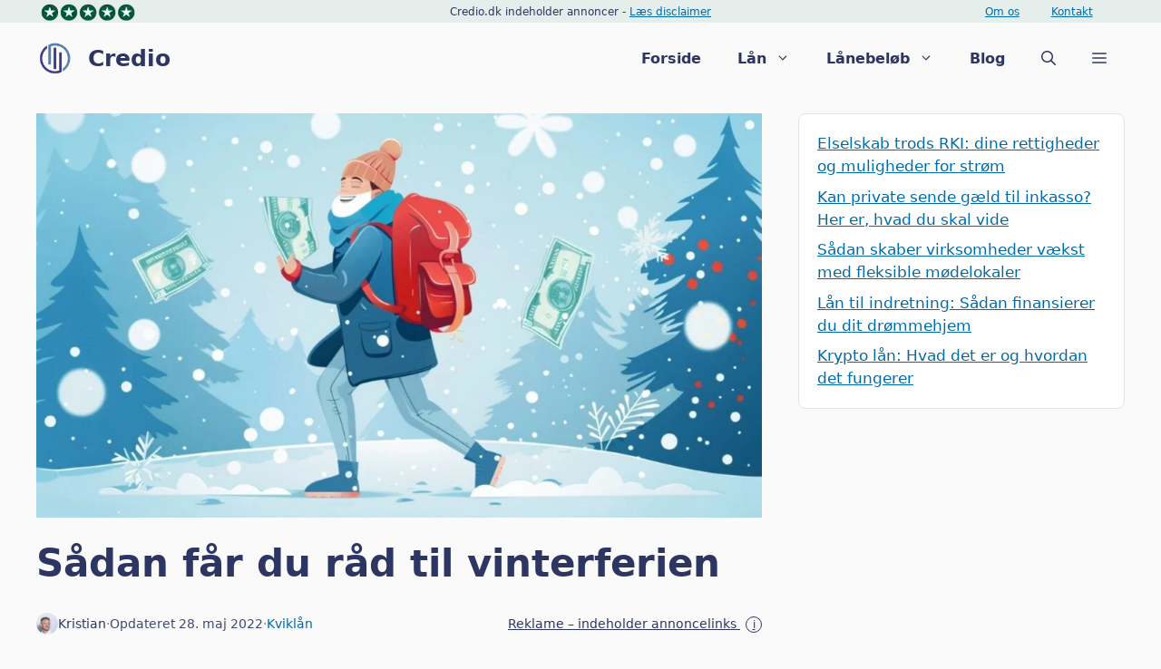

--- FILE ---
content_type: text/html; charset=UTF-8
request_url: https://credio.dk/saadan-raad-vinterferie/
body_size: 35836
content:
<!DOCTYPE html>
<html lang="da-DK" prefix="og: https://ogp.me/ns#">
<head>
	<meta charset="UTF-8">
		<style>img:is([sizes="auto" i], [sizes^="auto," i]) { contain-intrinsic-size: 3000px 1500px }</style>
	<meta name="viewport" content="width=device-width, initial-scale=1">
<!-- Search Engine Optimization by Rank Math PRO - https://rankmath.com/ -->
<title>Sådan får du råd til vinterferien - Få 4 gratis tips og ideer her</title>
<meta name="description" content="Sådan får du råd til vinterferienI - den mørke og kolde tid kan det være svært at slippe dynen og forlade sengen til morgen."/>
<meta name="robots" content="follow, index, max-snippet:-1, max-video-preview:-1, max-image-preview:large"/>
<link rel="canonical" href="https://credio.dk/saadan-raad-vinterferie/" />
<meta property="og:locale" content="da_DK" />
<meta property="og:type" content="article" />
<meta property="og:title" content="Sådan får du råd til vinterferien - Få 4 gratis tips og ideer her" />
<meta property="og:description" content="Sådan får du råd til vinterferienI - den mørke og kolde tid kan det være svært at slippe dynen og forlade sengen til morgen." />
<meta property="og:url" content="https://credio.dk/saadan-raad-vinterferie/" />
<meta property="og:site_name" content="Credio" />
<meta property="article:publisher" content="https://www.facebook.com/crediodk/" />
<meta property="article:author" content="https://www.facebook.com/kristianolerorbye" />
<meta property="article:section" content="Kviklån" />
<meta property="og:updated_time" content="2022-05-28T04:14:29+00:00" />
<meta property="og:image" content="https://credio.dk/wp-content/uploads/2024/06/Saadan-raad-vinterferie.jpg" />
<meta property="og:image:secure_url" content="https://credio.dk/wp-content/uploads/2024/06/Saadan-raad-vinterferie.jpg" />
<meta property="og:image:width" content="1222" />
<meta property="og:image:height" content="682" />
<meta property="og:image:alt" content="Sådan får du råd til vinterferien" />
<meta property="og:image:type" content="image/jpeg" />
<meta property="article:published_time" content="2022-05-26T05:04:51+00:00" />
<meta property="article:modified_time" content="2022-05-28T04:14:29+00:00" />
<meta name="twitter:card" content="summary_large_image" />
<meta name="twitter:title" content="Sådan får du råd til vinterferien - Få 4 gratis tips og ideer her" />
<meta name="twitter:description" content="Sådan får du råd til vinterferienI - den mørke og kolde tid kan det være svært at slippe dynen og forlade sengen til morgen." />
<meta name="twitter:site" content="@crediodk" />
<meta name="twitter:creator" content="@crediodk" />
<meta name="twitter:image" content="https://credio.dk/wp-content/uploads/2024/06/Saadan-raad-vinterferie.jpg" />
<meta name="twitter:label1" content="Skrevet af" />
<meta name="twitter:data1" content="Kristian" />
<meta name="twitter:label2" content="Tid for at læse" />
<meta name="twitter:data2" content="1 minut" />
<script type="application/ld+json" class="rank-math-schema-pro">{"@context":"https://schema.org","@graph":[{"@type":"Organization","@id":"https://credio.dk/#organization","name":"Credio","sameAs":["https://www.facebook.com/crediodk/","https://twitter.com/crediodk","https://www.linkedin.com/company/credio-dk/","https://www.provenexpert.com/en-us/credio/","https://www.amino.dk/bizz/kristian-ole-roerbye/vare/kviklaan"],"logo":{"@type":"ImageObject","@id":"https://credio.dk/#logo","url":"https://credio.dk/wp-content/uploads/2022/05/CREDIO-1.png","contentUrl":"https://credio.dk/wp-content/uploads/2022/05/CREDIO-1.png","caption":"Credio","inLanguage":"da-DK","width":"500","height":"500"}},{"@type":"WebSite","@id":"https://credio.dk/#website","url":"https://credio.dk","name":"Credio","alternateName":"Credio.dk","publisher":{"@id":"https://credio.dk/#organization"},"inLanguage":"da-DK"},{"@type":"ImageObject","@id":"https://credio.dk/wp-content/uploads/2024/06/Saadan-raad-vinterferie.jpg","url":"https://credio.dk/wp-content/uploads/2024/06/Saadan-raad-vinterferie.jpg","width":"1222","height":"682","inLanguage":"da-DK"},{"@type":"BreadcrumbList","@id":"https://credio.dk/saadan-raad-vinterferie/#breadcrumb","itemListElement":[{"@type":"ListItem","position":"1","item":{"@id":"https://credio.dk","name":"Credio"}},{"@type":"ListItem","position":"2","item":{"@id":"https://credio.dk/category/kviklaan/","name":"Kvikl\u00e5n"}},{"@type":"ListItem","position":"3","item":{"@id":"https://credio.dk/saadan-raad-vinterferie/","name":"S\u00e5dan f\u00e5r du r\u00e5d til vinterferien"}}]},{"@type":"WebPage","@id":"https://credio.dk/saadan-raad-vinterferie/#webpage","url":"https://credio.dk/saadan-raad-vinterferie/","name":"S\u00e5dan f\u00e5r du r\u00e5d til vinterferien - F\u00e5 4 gratis tips og ideer her","datePublished":"2022-05-26T05:04:51+00:00","dateModified":"2022-05-28T04:14:29+00:00","isPartOf":{"@id":"https://credio.dk/#website"},"primaryImageOfPage":{"@id":"https://credio.dk/wp-content/uploads/2024/06/Saadan-raad-vinterferie.jpg"},"inLanguage":"da-DK","breadcrumb":{"@id":"https://credio.dk/saadan-raad-vinterferie/#breadcrumb"}},{"@type":"Person","@id":"https://credio.dk/author/admin/","name":"Kristian","url":"https://credio.dk/author/admin/","image":{"@type":"ImageObject","@id":"https://secure.gravatar.com/avatar/5bc73b1706fb7307e0ca150a43bf59df013f8bac4ccac6ea726d80241f184614?s=96&amp;d=mm&amp;r=g","url":"https://secure.gravatar.com/avatar/5bc73b1706fb7307e0ca150a43bf59df013f8bac4ccac6ea726d80241f184614?s=96&amp;d=mm&amp;r=g","caption":"Kristian","inLanguage":"da-DK"},"worksFor":{"@id":"https://credio.dk/#organization"}},{"@type":"BlogPosting","headline":"S\u00e5dan f\u00e5r du r\u00e5d til vinterferien - F\u00e5 4 gratis tips og ideer her","datePublished":"2022-05-26T05:04:51+00:00","dateModified":"2022-05-28T04:14:29+00:00","articleSection":"Kvikl\u00e5n","author":{"@id":"https://credio.dk/author/admin/","name":"Kristian"},"publisher":{"@id":"https://credio.dk/#organization"},"description":"S\u00e5dan f\u00e5r du r\u00e5d til vinterferienI - den m\u00f8rke og kolde tid kan det v\u00e6re sv\u00e6rt at slippe dynen og forlade sengen til morgen.","name":"S\u00e5dan f\u00e5r du r\u00e5d til vinterferien - F\u00e5 4 gratis tips og ideer her","@id":"https://credio.dk/saadan-raad-vinterferie/#richSnippet","isPartOf":{"@id":"https://credio.dk/saadan-raad-vinterferie/#webpage"},"image":{"@id":"https://credio.dk/wp-content/uploads/2024/06/Saadan-raad-vinterferie.jpg"},"inLanguage":"da-DK","mainEntityOfPage":{"@id":"https://credio.dk/saadan-raad-vinterferie/#webpage"}}]}</script>
<!-- /Rank Math WordPress SEO plugin -->

<link rel='dns-prefetch' href='//cdnjs.cloudflare.com' />
<link rel='dns-prefetch' href='//code.jquery.com' />
<style id='wp-emoji-styles-inline-css'>

	img.wp-smiley, img.emoji {
		display: inline !important;
		border: none !important;
		box-shadow: none !important;
		height: 1em !important;
		width: 1em !important;
		margin: 0 0.07em !important;
		vertical-align: -0.1em !important;
		background: none !important;
		padding: 0 !important;
	}
</style>
<link rel='stylesheet' id='wp-block-library-css' href='https://credio.dk/wp-includes/css/dist/block-library/style.min.css?ver=6.8.3' media='all' />
<style id='wp-block-library-inline-css'>

    .uhm-wrap{position:relative;display:flex;align-items:center;justify-content:space-between;gap:12px;margin:10px 0 14px 0;padding:4px 0;font-size:14px;flex-wrap:wrap;color:inherit}
    .uhm-left{display:flex;align-items:center;gap:8px;flex-wrap:wrap;color:inherit}
    .uhm-author{display:inline-flex;align-items:center;gap:8px;font-weight:500;color:inherit}
    .uhm-avatar{width:24px;height:24px;border-radius:50%;display:inline-block;object-fit:cover}
    .uhm-author-name{line-height:1}
    .uhm-date{color:inherit;opacity:.9}
    .uhm-dot{opacity:.6;color:inherit}
    .uhm-category{color:#5b3cc4;text-decoration:none;font-weight:500}
    .uhm-category:hover{text-decoration:underline}
    .uhm-ads{background:transparent;border:none;padding:0;cursor:pointer;color:inherit;font:inherit;text-decoration:underline;text-underline-offset:2px}
    .uhm-ads:hover,.uhm-ads:focus{color:inherit}
    .uhm-ads:focus{outline:2px solid #8a7bd9;outline-offset:2px}
    .uhm-i{display:inline-flex;align-items:center;justify-content:center;width:18px;height:18px;border-radius:50%;border:1px solid currentColor;font-size:12px;margin-left:6px}
    .uhm-tooltip{position:absolute;left:0;top:calc(100% + 8px);z-index:9999;max-width:640px;background:#fff;color:inherit;padding:14px 16px;border-radius:10px;border:1px solid rgba(0,0,0,.08);box-shadow:0 10px 28px rgba(0,0,0,.12)}
    .uhm-tooltip p{margin:0;line-height:1.55}
    .uhm-tooltip[hidden]{display:none}
    @media (hover:hover) and (pointer:fine){
        .uhm-ads:hover + .uhm-tooltip { display:block; }
    }
    @media (max-width:640px){
        .uhm-wrap{align-items:flex-start}
        .uhm-tooltip{left:0;right:auto}
    }
</style>
<style id='classic-theme-styles-inline-css'>
/*! This file is auto-generated */
.wp-block-button__link{color:#fff;background-color:#32373c;border-radius:9999px;box-shadow:none;text-decoration:none;padding:calc(.667em + 2px) calc(1.333em + 2px);font-size:1.125em}.wp-block-file__button{background:#32373c;color:#fff;text-decoration:none}
</style>
<style id='global-styles-inline-css'>
:root{--wp--preset--aspect-ratio--square: 1;--wp--preset--aspect-ratio--4-3: 4/3;--wp--preset--aspect-ratio--3-4: 3/4;--wp--preset--aspect-ratio--3-2: 3/2;--wp--preset--aspect-ratio--2-3: 2/3;--wp--preset--aspect-ratio--16-9: 16/9;--wp--preset--aspect-ratio--9-16: 9/16;--wp--preset--color--black: #000000;--wp--preset--color--cyan-bluish-gray: #abb8c3;--wp--preset--color--white: #ffffff;--wp--preset--color--pale-pink: #f78da7;--wp--preset--color--vivid-red: #cf2e2e;--wp--preset--color--luminous-vivid-orange: #ff6900;--wp--preset--color--luminous-vivid-amber: #fcb900;--wp--preset--color--light-green-cyan: #7bdcb5;--wp--preset--color--vivid-green-cyan: #00d084;--wp--preset--color--pale-cyan-blue: #8ed1fc;--wp--preset--color--vivid-cyan-blue: #0693e3;--wp--preset--color--vivid-purple: #9b51e0;--wp--preset--color--contrast: var(--contrast);--wp--preset--color--base: var(--base);--wp--preset--color--base-2: var(--base-2);--wp--preset--color--base-3: var(--base-3);--wp--preset--color--base-4: var(--base-4);--wp--preset--color--accent: var(--accent);--wp--preset--gradient--vivid-cyan-blue-to-vivid-purple: linear-gradient(135deg,rgba(6,147,227,1) 0%,rgb(155,81,224) 100%);--wp--preset--gradient--light-green-cyan-to-vivid-green-cyan: linear-gradient(135deg,rgb(122,220,180) 0%,rgb(0,208,130) 100%);--wp--preset--gradient--luminous-vivid-amber-to-luminous-vivid-orange: linear-gradient(135deg,rgba(252,185,0,1) 0%,rgba(255,105,0,1) 100%);--wp--preset--gradient--luminous-vivid-orange-to-vivid-red: linear-gradient(135deg,rgba(255,105,0,1) 0%,rgb(207,46,46) 100%);--wp--preset--gradient--very-light-gray-to-cyan-bluish-gray: linear-gradient(135deg,rgb(238,238,238) 0%,rgb(169,184,195) 100%);--wp--preset--gradient--cool-to-warm-spectrum: linear-gradient(135deg,rgb(74,234,220) 0%,rgb(151,120,209) 20%,rgb(207,42,186) 40%,rgb(238,44,130) 60%,rgb(251,105,98) 80%,rgb(254,248,76) 100%);--wp--preset--gradient--blush-light-purple: linear-gradient(135deg,rgb(255,206,236) 0%,rgb(152,150,240) 100%);--wp--preset--gradient--blush-bordeaux: linear-gradient(135deg,rgb(254,205,165) 0%,rgb(254,45,45) 50%,rgb(107,0,62) 100%);--wp--preset--gradient--luminous-dusk: linear-gradient(135deg,rgb(255,203,112) 0%,rgb(199,81,192) 50%,rgb(65,88,208) 100%);--wp--preset--gradient--pale-ocean: linear-gradient(135deg,rgb(255,245,203) 0%,rgb(182,227,212) 50%,rgb(51,167,181) 100%);--wp--preset--gradient--electric-grass: linear-gradient(135deg,rgb(202,248,128) 0%,rgb(113,206,126) 100%);--wp--preset--gradient--midnight: linear-gradient(135deg,rgb(2,3,129) 0%,rgb(40,116,252) 100%);--wp--preset--font-size--small: 13px;--wp--preset--font-size--medium: 20px;--wp--preset--font-size--large: 36px;--wp--preset--font-size--x-large: 42px;--wp--preset--spacing--20: 0.44rem;--wp--preset--spacing--30: 0.67rem;--wp--preset--spacing--40: 1rem;--wp--preset--spacing--50: 1.5rem;--wp--preset--spacing--60: 2.25rem;--wp--preset--spacing--70: 3.38rem;--wp--preset--spacing--80: 5.06rem;--wp--preset--shadow--natural: 6px 6px 9px rgba(0, 0, 0, 0.2);--wp--preset--shadow--deep: 12px 12px 50px rgba(0, 0, 0, 0.4);--wp--preset--shadow--sharp: 6px 6px 0px rgba(0, 0, 0, 0.2);--wp--preset--shadow--outlined: 6px 6px 0px -3px rgba(255, 255, 255, 1), 6px 6px rgba(0, 0, 0, 1);--wp--preset--shadow--crisp: 6px 6px 0px rgba(0, 0, 0, 1);}:where(.is-layout-flex){gap: 0.5em;}:where(.is-layout-grid){gap: 0.5em;}body .is-layout-flex{display: flex;}.is-layout-flex{flex-wrap: wrap;align-items: center;}.is-layout-flex > :is(*, div){margin: 0;}body .is-layout-grid{display: grid;}.is-layout-grid > :is(*, div){margin: 0;}:where(.wp-block-columns.is-layout-flex){gap: 2em;}:where(.wp-block-columns.is-layout-grid){gap: 2em;}:where(.wp-block-post-template.is-layout-flex){gap: 1.25em;}:where(.wp-block-post-template.is-layout-grid){gap: 1.25em;}.has-black-color{color: var(--wp--preset--color--black) !important;}.has-cyan-bluish-gray-color{color: var(--wp--preset--color--cyan-bluish-gray) !important;}.has-white-color{color: var(--wp--preset--color--white) !important;}.has-pale-pink-color{color: var(--wp--preset--color--pale-pink) !important;}.has-vivid-red-color{color: var(--wp--preset--color--vivid-red) !important;}.has-luminous-vivid-orange-color{color: var(--wp--preset--color--luminous-vivid-orange) !important;}.has-luminous-vivid-amber-color{color: var(--wp--preset--color--luminous-vivid-amber) !important;}.has-light-green-cyan-color{color: var(--wp--preset--color--light-green-cyan) !important;}.has-vivid-green-cyan-color{color: var(--wp--preset--color--vivid-green-cyan) !important;}.has-pale-cyan-blue-color{color: var(--wp--preset--color--pale-cyan-blue) !important;}.has-vivid-cyan-blue-color{color: var(--wp--preset--color--vivid-cyan-blue) !important;}.has-vivid-purple-color{color: var(--wp--preset--color--vivid-purple) !important;}.has-black-background-color{background-color: var(--wp--preset--color--black) !important;}.has-cyan-bluish-gray-background-color{background-color: var(--wp--preset--color--cyan-bluish-gray) !important;}.has-white-background-color{background-color: var(--wp--preset--color--white) !important;}.has-pale-pink-background-color{background-color: var(--wp--preset--color--pale-pink) !important;}.has-vivid-red-background-color{background-color: var(--wp--preset--color--vivid-red) !important;}.has-luminous-vivid-orange-background-color{background-color: var(--wp--preset--color--luminous-vivid-orange) !important;}.has-luminous-vivid-amber-background-color{background-color: var(--wp--preset--color--luminous-vivid-amber) !important;}.has-light-green-cyan-background-color{background-color: var(--wp--preset--color--light-green-cyan) !important;}.has-vivid-green-cyan-background-color{background-color: var(--wp--preset--color--vivid-green-cyan) !important;}.has-pale-cyan-blue-background-color{background-color: var(--wp--preset--color--pale-cyan-blue) !important;}.has-vivid-cyan-blue-background-color{background-color: var(--wp--preset--color--vivid-cyan-blue) !important;}.has-vivid-purple-background-color{background-color: var(--wp--preset--color--vivid-purple) !important;}.has-black-border-color{border-color: var(--wp--preset--color--black) !important;}.has-cyan-bluish-gray-border-color{border-color: var(--wp--preset--color--cyan-bluish-gray) !important;}.has-white-border-color{border-color: var(--wp--preset--color--white) !important;}.has-pale-pink-border-color{border-color: var(--wp--preset--color--pale-pink) !important;}.has-vivid-red-border-color{border-color: var(--wp--preset--color--vivid-red) !important;}.has-luminous-vivid-orange-border-color{border-color: var(--wp--preset--color--luminous-vivid-orange) !important;}.has-luminous-vivid-amber-border-color{border-color: var(--wp--preset--color--luminous-vivid-amber) !important;}.has-light-green-cyan-border-color{border-color: var(--wp--preset--color--light-green-cyan) !important;}.has-vivid-green-cyan-border-color{border-color: var(--wp--preset--color--vivid-green-cyan) !important;}.has-pale-cyan-blue-border-color{border-color: var(--wp--preset--color--pale-cyan-blue) !important;}.has-vivid-cyan-blue-border-color{border-color: var(--wp--preset--color--vivid-cyan-blue) !important;}.has-vivid-purple-border-color{border-color: var(--wp--preset--color--vivid-purple) !important;}.has-vivid-cyan-blue-to-vivid-purple-gradient-background{background: var(--wp--preset--gradient--vivid-cyan-blue-to-vivid-purple) !important;}.has-light-green-cyan-to-vivid-green-cyan-gradient-background{background: var(--wp--preset--gradient--light-green-cyan-to-vivid-green-cyan) !important;}.has-luminous-vivid-amber-to-luminous-vivid-orange-gradient-background{background: var(--wp--preset--gradient--luminous-vivid-amber-to-luminous-vivid-orange) !important;}.has-luminous-vivid-orange-to-vivid-red-gradient-background{background: var(--wp--preset--gradient--luminous-vivid-orange-to-vivid-red) !important;}.has-very-light-gray-to-cyan-bluish-gray-gradient-background{background: var(--wp--preset--gradient--very-light-gray-to-cyan-bluish-gray) !important;}.has-cool-to-warm-spectrum-gradient-background{background: var(--wp--preset--gradient--cool-to-warm-spectrum) !important;}.has-blush-light-purple-gradient-background{background: var(--wp--preset--gradient--blush-light-purple) !important;}.has-blush-bordeaux-gradient-background{background: var(--wp--preset--gradient--blush-bordeaux) !important;}.has-luminous-dusk-gradient-background{background: var(--wp--preset--gradient--luminous-dusk) !important;}.has-pale-ocean-gradient-background{background: var(--wp--preset--gradient--pale-ocean) !important;}.has-electric-grass-gradient-background{background: var(--wp--preset--gradient--electric-grass) !important;}.has-midnight-gradient-background{background: var(--wp--preset--gradient--midnight) !important;}.has-small-font-size{font-size: var(--wp--preset--font-size--small) !important;}.has-medium-font-size{font-size: var(--wp--preset--font-size--medium) !important;}.has-large-font-size{font-size: var(--wp--preset--font-size--large) !important;}.has-x-large-font-size{font-size: var(--wp--preset--font-size--x-large) !important;}
:where(.wp-block-post-template.is-layout-flex){gap: 1.25em;}:where(.wp-block-post-template.is-layout-grid){gap: 1.25em;}
:where(.wp-block-columns.is-layout-flex){gap: 2em;}:where(.wp-block-columns.is-layout-grid){gap: 2em;}
:root :where(.wp-block-pullquote){font-size: 1.5em;line-height: 1.6;}
</style>
<link rel='stylesheet' id='wpa-css-css' href='https://credio.dk/wp-content/plugins/honeypot/includes/css/wpa.css?ver=2.3.04' media='all' />
<link rel='stylesheet' id='RMFA-css' href='https://credio.dk/wp-content/plugins/turn-rank-math-faq-block-to-accordion/assets/css/style.min.css?ver=1.1.0' media='all' />
<link rel='stylesheet' id='wp-show-posts-css' href='https://credio.dk/wp-content/plugins/wp-show-posts/css/wp-show-posts-min.css?ver=1.1.6' media='all' />
<link rel='stylesheet' id='generate-comments-css' href='https://credio.dk/wp-content/themes/generatepress/assets/css/components/comments.min.css?ver=3.6.0' media='all' />
<link rel='stylesheet' id='generate-style-css' href='https://credio.dk/wp-content/themes/generatepress/assets/css/main.min.css?ver=3.6.0' media='all' />
<style id='generate-style-inline-css'>
body{background-color:var(--base-3);color:var(--contrast);}a{color:var(--accent);}a{text-decoration:underline;}.entry-title a, .site-branding a, a.button, .wp-block-button__link, .main-navigation a{text-decoration:none;}a:hover, a:focus, a:active{color:var(--contrast);}.grid-container{max-width:1400px;}.wp-block-group__inner-container{max-width:1400px;margin-left:auto;margin-right:auto;}.site-header .header-image{width:40px;}.generate-back-to-top{font-size:20px;border-radius:3px;position:fixed;bottom:30px;right:30px;line-height:40px;width:40px;text-align:center;z-index:10;transition:opacity 300ms ease-in-out;opacity:0.1;transform:translateY(1000px);}.generate-back-to-top__show{opacity:1;transform:translateY(0);}.navigation-search{position:absolute;left:-99999px;pointer-events:none;visibility:hidden;z-index:20;width:100%;top:0;transition:opacity 100ms ease-in-out;opacity:0;}.navigation-search.nav-search-active{left:0;right:0;pointer-events:auto;visibility:visible;opacity:1;}.navigation-search input[type="search"]{outline:0;border:0;vertical-align:bottom;line-height:1;opacity:0.9;width:100%;z-index:20;border-radius:0;-webkit-appearance:none;height:60px;}.navigation-search input::-ms-clear{display:none;width:0;height:0;}.navigation-search input::-ms-reveal{display:none;width:0;height:0;}.navigation-search input::-webkit-search-decoration, .navigation-search input::-webkit-search-cancel-button, .navigation-search input::-webkit-search-results-button, .navigation-search input::-webkit-search-results-decoration{display:none;}.gen-sidebar-nav .navigation-search{top:auto;bottom:0;}:root{--contrast:#2d3663;--base:#cce1ed;--base-2:#e4e4e9;--base-3:#fafafa;--base-4:#ffffff;--accent:#006ba6;}:root .has-contrast-color{color:var(--contrast);}:root .has-contrast-background-color{background-color:var(--contrast);}:root .has-base-color{color:var(--base);}:root .has-base-background-color{background-color:var(--base);}:root .has-base-2-color{color:var(--base-2);}:root .has-base-2-background-color{background-color:var(--base-2);}:root .has-base-3-color{color:var(--base-3);}:root .has-base-3-background-color{background-color:var(--base-3);}:root .has-base-4-color{color:var(--base-4);}:root .has-base-4-background-color{background-color:var(--base-4);}:root .has-accent-color{color:var(--accent);}:root .has-accent-background-color{background-color:var(--accent);}h1{font-weight:700;font-size:42px;margin-bottom:1.2em;}@media (max-width:768px){h1{font-size:22px;}}h2{font-weight:700;font-size:25px;line-height:1.2em;margin-bottom:1.2em;}@media (max-width:768px){h2{font-size:20px;}}h3{font-weight:700;font-size:24px;}@media (max-width:768px){h3{font-size:20px;}}h4{font-weight:700;font-size:24px;margin-bottom:1.2em;}@media (max-width:768px){h4{font-size:22px;}}h5{font-weight:700;font-size:20px;margin-bottom:15px;}@media (max-width:768px){h5{font-size:19px;}}h6{font-weight:700;font-size:16px;}@media (max-width:768px){h6{font-size:15px;}}.main-navigation a, .main-navigation .menu-toggle, .main-navigation .menu-bar-items{font-weight:700;font-size:16px;}.widget-title{font-weight:700;}.top-bar{background-color:#636363;color:#ffffff;}.top-bar a{color:#ffffff;}.top-bar a:hover{color:#303030;}.main-title a,.main-title a:hover{color:var(--contrast);}.site-description{color:var(--contrast);}.main-navigation,.main-navigation ul ul{background-color:var(--base-3);}.main-navigation .main-nav ul li a, .main-navigation .menu-toggle, .main-navigation .menu-bar-items{color:var(--contrast);}.main-navigation .main-nav ul li:not([class*="current-menu-"]):hover > a, .main-navigation .main-nav ul li:not([class*="current-menu-"]):focus > a, .main-navigation .main-nav ul li.sfHover:not([class*="current-menu-"]) > a, .main-navigation .menu-bar-item:hover > a, .main-navigation .menu-bar-item.sfHover > a{color:var(--accent);}button.menu-toggle:hover,button.menu-toggle:focus{color:var(--contrast);}.main-navigation .main-nav ul li[class*="current-menu-"] > a{color:var(--accent);}.navigation-search input[type="search"],.navigation-search input[type="search"]:active, .navigation-search input[type="search"]:focus, .main-navigation .main-nav ul li.search-item.active > a, .main-navigation .menu-bar-items .search-item.active > a{color:var(--accent);}.main-navigation ul ul{background-color:#eaeaea;}.main-navigation .main-nav ul ul li a{color:#515151;}.main-navigation .main-nav ul ul li:not([class*="current-menu-"]):hover > a,.main-navigation .main-nav ul ul li:not([class*="current-menu-"]):focus > a, .main-navigation .main-nav ul ul li.sfHover:not([class*="current-menu-"]) > a{color:#7a8896;background-color:#eaeaea;}.main-navigation .main-nav ul ul li[class*="current-menu-"] > a{color:#7a8896;background-color:#eaeaea;}.separate-containers .inside-article, .separate-containers .comments-area, .separate-containers .page-header, .one-container .container, .separate-containers .paging-navigation, .inside-page-header{color:var(--contrast);background-color:var(--base-3);}.inside-article a,.paging-navigation a,.comments-area a,.page-header a{color:var(--accent);}.inside-article a:hover,.paging-navigation a:hover,.comments-area a:hover,.page-header a:hover{color:var(--contrast);}.entry-title a{color:#222222;}.entry-title a:hover{color:#55555e;}.entry-meta{color:#595959;}h1{color:var(--contrast);}h2{color:var(--contrast);}h3{color:var(--contrast);}h4{color:var(--contrast);}h5{color:var(--contrast);}h6{color:var(--contrast);}.sidebar .widget{background-color:var(--base-4);}.footer-widgets{background-color:#ffffff;}.footer-widgets .widget-title{color:#000000;}.site-info{color:#ffffff;background-color:#55555e;}.site-info a{color:#ffffff;}.site-info a:hover{color:#d3d3d3;}.footer-bar .widget_nav_menu .current-menu-item a{color:#d3d3d3;}input[type="text"],input[type="email"],input[type="url"],input[type="password"],input[type="search"],input[type="tel"],input[type="number"],textarea,select{color:var(--contrast);background-color:var(--base-4);border-color:var(--base-2);}input[type="text"]:focus,input[type="email"]:focus,input[type="url"]:focus,input[type="password"]:focus,input[type="search"]:focus,input[type="tel"]:focus,input[type="number"]:focus,textarea:focus,select:focus{color:var(--contrast);background-color:var(--base-4);border-color:var(--accent);}button,html input[type="button"],input[type="reset"],input[type="submit"],a.button,a.wp-block-button__link:not(.has-background){color:#ffffff;background-color:var(--accent);}button:hover,html input[type="button"]:hover,input[type="reset"]:hover,input[type="submit"]:hover,a.button:hover,button:focus,html input[type="button"]:focus,input[type="reset"]:focus,input[type="submit"]:focus,a.button:focus,a.wp-block-button__link:not(.has-background):active,a.wp-block-button__link:not(.has-background):focus,a.wp-block-button__link:not(.has-background):hover{color:#ffffff;background-color:var(--contrast-2);}a.generate-back-to-top{background-color:rgba( 0,0,0,0.4 );color:#ffffff;}a.generate-back-to-top:hover,a.generate-back-to-top:focus{background-color:rgba( 0,0,0,0.6 );color:#ffffff;}:root{--gp-search-modal-bg-color:var(--base-3);--gp-search-modal-text-color:var(--contrast);--gp-search-modal-overlay-bg-color:rgba(0,0,0,0.2);}@media (max-width: 900px){.main-navigation .menu-bar-item:hover > a, .main-navigation .menu-bar-item.sfHover > a{background:none;color:var(--contrast);}}.inside-header{padding:10px 40px 10px 40px;}.nav-below-header .main-navigation .inside-navigation.grid-container, .nav-above-header .main-navigation .inside-navigation.grid-container{padding:0px 20px 0px 20px;}.separate-containers .inside-article, .separate-containers .comments-area, .separate-containers .page-header, .separate-containers .paging-navigation, .one-container .site-content, .inside-page-header{padding:20px 40px 100px 40px;}.site-main .wp-block-group__inner-container{padding:20px 40px 100px 40px;}.separate-containers .paging-navigation{padding-top:20px;padding-bottom:20px;}.entry-content .alignwide, body:not(.no-sidebar) .entry-content .alignfull{margin-left:-40px;width:calc(100% + 80px);max-width:calc(100% + 80px);}.sidebar .widget, .page-header, .widget-area .main-navigation, .site-main > *{margin-bottom:60px;}.separate-containers .site-main{margin:60px;}.both-right .inside-left-sidebar,.both-left .inside-left-sidebar{margin-right:30px;}.both-right .inside-right-sidebar,.both-left .inside-right-sidebar{margin-left:30px;}.one-container.archive .post:not(:last-child):not(.is-loop-template-item), .one-container.blog .post:not(:last-child):not(.is-loop-template-item){padding-bottom:100px;}.separate-containers .featured-image{margin-top:60px;}.separate-containers .inside-right-sidebar, .separate-containers .inside-left-sidebar{margin-top:60px;margin-bottom:60px;}.rtl .menu-item-has-children .dropdown-menu-toggle{padding-left:20px;}.rtl .main-navigation .main-nav ul li.menu-item-has-children > a{padding-right:20px;}@media (max-width:768px){.separate-containers .inside-article, .separate-containers .comments-area, .separate-containers .page-header, .separate-containers .paging-navigation, .one-container .site-content, .inside-page-header{padding:20px 30px 60px 30px;}.site-main .wp-block-group__inner-container{padding:20px 30px 60px 30px;}.inside-top-bar{padding-right:30px;padding-left:30px;}.inside-header{padding-top:20px;padding-right:30px;padding-bottom:20px;padding-left:30px;}.widget-area .widget{padding-top:30px;padding-right:30px;padding-bottom:30px;padding-left:30px;}.footer-widgets-container{padding-top:30px;padding-right:30px;padding-bottom:30px;padding-left:30px;}.inside-site-info{padding-right:30px;padding-left:30px;}.entry-content .alignwide, body:not(.no-sidebar) .entry-content .alignfull{margin-left:-30px;width:calc(100% + 60px);max-width:calc(100% + 60px);}.one-container .site-main .paging-navigation{margin-bottom:60px;}}.is-right-sidebar{width:30%;}.is-left-sidebar{width:30%;}.site-content .content-area{width:70%;}@media (max-width: 900px){.main-navigation .menu-toggle,.sidebar-nav-mobile:not(#sticky-placeholder){display:block;}.main-navigation ul,.gen-sidebar-nav,.main-navigation:not(.slideout-navigation):not(.toggled) .main-nav > ul,.has-inline-mobile-toggle #site-navigation .inside-navigation > *:not(.navigation-search):not(.main-nav){display:none;}.nav-align-right .inside-navigation,.nav-align-center .inside-navigation{justify-content:space-between;}.has-inline-mobile-toggle .mobile-menu-control-wrapper{display:flex;flex-wrap:wrap;}.has-inline-mobile-toggle .inside-header{flex-direction:row;text-align:left;flex-wrap:wrap;}.has-inline-mobile-toggle .header-widget,.has-inline-mobile-toggle #site-navigation{flex-basis:100%;}.nav-float-left .has-inline-mobile-toggle #site-navigation{order:10;}}
.dynamic-author-image-rounded{border-radius:100%;}.dynamic-featured-image, .dynamic-author-image{vertical-align:middle;}.one-container.blog .dynamic-content-template:not(:last-child), .one-container.archive .dynamic-content-template:not(:last-child){padding-bottom:0px;}.dynamic-entry-excerpt > p:last-child{margin-bottom:0px;}
.main-navigation .main-nav ul li a,.menu-toggle,.main-navigation .menu-bar-item > a{transition: line-height 300ms ease}.main-navigation.toggled .main-nav > ul{background-color: var(--base-3)}.sticky-enabled .gen-sidebar-nav.is_stuck .main-navigation {margin-bottom: 0px;}.sticky-enabled .gen-sidebar-nav.is_stuck {z-index: 500;}.sticky-enabled .main-navigation.is_stuck {box-shadow: 0 2px 2px -2px rgba(0, 0, 0, .2);}.navigation-stick:not(.gen-sidebar-nav) {left: 0;right: 0;width: 100% !important;}.nav-float-right .navigation-stick {width: 100% !important;left: 0;}.nav-float-right .navigation-stick .navigation-branding {margin-right: auto;}.main-navigation.has-sticky-branding:not(.grid-container) .inside-navigation:not(.grid-container) .navigation-branding{margin-left: 10px;}.main-navigation.navigation-stick.has-sticky-branding .inside-navigation.grid-container{padding-left:40px;padding-right:40px;}@media (max-width:768px){.main-navigation.navigation-stick.has-sticky-branding .inside-navigation.grid-container{padding-left:0;padding-right:0;}}
.post-image:not(:first-child), .page-content:not(:first-child), .entry-content:not(:first-child), .entry-summary:not(:first-child), footer.entry-meta{margin-top:1.5em;}.post-image-above-header .inside-article div.featured-image, .post-image-above-header .inside-article div.post-image{margin-bottom:1.5em;}@media (max-width: 1024px),(min-width:1025px){.main-navigation.sticky-navigation-transition .main-nav > ul > li > a,.sticky-navigation-transition .menu-toggle,.main-navigation.sticky-navigation-transition .menu-bar-item > a, .sticky-navigation-transition .navigation-branding .main-title{line-height:55px;}.main-navigation.sticky-navigation-transition .site-logo img, .main-navigation.sticky-navigation-transition .navigation-search input[type="search"], .main-navigation.sticky-navigation-transition .navigation-branding img{height:55px;}}
</style>
<link rel='stylesheet' id='uacf7-frontend-style-css' href='https://credio.dk/wp-content/plugins/ultimate-addons-for-contact-form-7/assets/css/uacf7-frontend.css?ver=6.8.3' media='all' />
<link rel='stylesheet' id='uacf7-form-style-css' href='https://credio.dk/wp-content/plugins/ultimate-addons-for-contact-form-7/assets/css/form-style.css?ver=6.8.3' media='all' />
<link rel='stylesheet' id='uacf7-multistep-style-css' href='https://credio.dk/wp-content/plugins/ultimate-addons-for-contact-form-7/addons/multistep/assets/css/multistep.css?ver=6.8.3' media='all' />
<link rel='stylesheet' id='jquery-ui-style-css' href='//code.jquery.com/ui/1.12.1/themes/base/jquery-ui.css?ver=6.8.3' media='all' />
<link rel='stylesheet' id='range-slider-style-css' href='https://credio.dk/wp-content/plugins/ultimate-addons-for-contact-form-7/addons/range-slider/css/style.css?ver=6.8.3' media='all' />
<link rel='stylesheet' id='generateblocks-global-css' href='https://credio.dk/wp-content/uploads/generateblocks/style-global.css?ver=1758876172' media='all' />
<style id='generateblocks-inline-css'>
.gb-container.gb-tabs__item:not(.gb-tabs__item-open){display:none;}.gb-container-ba23d58b{background-color:var(--contrast);}.gb-container-ba23d58b > .gb-inside-container{padding:100px 40px;max-width:1400px;margin-left:auto;margin-right:auto;z-index:1;position:relative;}.gb-grid-wrapper > .gb-grid-column-ba23d58b > .gb-container{display:flex;flex-direction:column;height:100%;}.gb-container-b43166c8{color:var(--base-4);}.gb-grid-wrapper > .gb-grid-column-b43166c8{width:33.33%;}.gb-grid-wrapper > .gb-grid-column-b43166c8 > .gb-container{display:flex;flex-direction:column;height:100%;}.gb-grid-wrapper > .gb-grid-column-79e5c517{width:33.33%;}.gb-grid-wrapper > .gb-grid-column-79e5c517 > .gb-container{display:flex;flex-direction:column;height:100%;}.gb-grid-wrapper > .gb-grid-column-c039f873{width:33.33%;}.gb-grid-wrapper > .gb-grid-column-c039f873 > .gb-container{display:flex;flex-direction:column;height:100%;}.gb-container-3a035f8d{border-top:1px solid var(--base-2);background-color:var(--contrast);}.gb-container-3a035f8d > .gb-inside-container{padding:25px 40px;max-width:1400px;margin-left:auto;margin-right:auto;}.gb-grid-wrapper > .gb-grid-column-3a035f8d > .gb-container{display:flex;flex-direction:column;height:100%;}.gb-grid-wrapper > .gb-grid-column-97902f73 > .gb-container{display:flex;flex-direction:column;height:100%;}.gb-grid-wrapper > .gb-grid-column-f403ed1b{flex-grow:1;}.gb-grid-wrapper > .gb-grid-column-f403ed1b > .gb-container{display:flex;flex-direction:column;height:100%;}.gb-grid-wrapper > .gb-grid-column-4bac2c85 > .gb-container{display:flex;flex-direction:column;height:100%;}.gb-container-99fe8eb7{border-top:1px solid var(--base-2);}.gb-container-99fe8eb7 > .gb-inside-container{padding:60px 0 0;max-width:1400px;margin-left:auto;margin-right:auto;}.gb-grid-wrapper > .gb-grid-column-99fe8eb7 > .gb-container{display:flex;flex-direction:column;height:100%;}.gb-container-8e5dc8f7 > .gb-inside-container{padding:0;}.gb-grid-wrapper > .gb-grid-column-8e5dc8f7{width:50%;}.gb-grid-wrapper > .gb-grid-column-8e5dc8f7 > .gb-container{display:flex;flex-direction:column;height:100%;}.gb-container-6aed9546{border-radius:8px;background-image:url(https://credio.dk/wp-content/uploads/2024/06/Hvad-koster-et-kviklaan.jpg);background-repeat:no-repeat;background-position:center center;background-size:cover;min-height:100px;position:relative;}.gb-container-6aed9546 > .gb-inside-container{padding:0;}.gb-grid-wrapper > .gb-grid-column-6aed9546{flex-basis:120px;}.gb-grid-wrapper > .gb-grid-column-6aed9546 > .gb-container{display:flex;flex-direction:column;height:100%;}.gb-container-6aed9546.gb-has-dynamic-bg{background-image:var(--background-url);}.gb-container-6aed9546.gb-no-dynamic-bg{background-image:none;}.gb-container-d54a6460 > .gb-inside-container{padding:0;}.gb-grid-wrapper > .gb-grid-column-d54a6460{flex-grow:1;flex-basis:0px;}.gb-grid-wrapper > .gb-grid-column-d54a6460 > .gb-container{display:flex;flex-direction:column;height:100%;}.gb-container-2540358d > .gb-inside-container{padding:0;}.gb-grid-wrapper > .gb-grid-column-2540358d{width:50%;}.gb-grid-wrapper > .gb-grid-column-2540358d > .gb-container{display:flex;flex-direction:column;height:100%;}.gb-container-daa456b5{text-align:right;}.gb-container-daa456b5 > .gb-inside-container{padding:0;}.gb-grid-wrapper > .gb-grid-column-daa456b5{flex-grow:1;flex-basis:0px;}.gb-grid-wrapper > .gb-grid-column-daa456b5 > .gb-container{display:flex;flex-direction:column;height:100%;}.gb-container-2634cdf9{border-radius:8px;background-image:url(https://credio.dk/wp-content/uploads/2024/06/Er-det-muligt-at-optage-et-SMS-laan-som-18-aarig.jpg);background-repeat:no-repeat;background-position:center center;background-size:cover;min-height:100px;position:relative;}.gb-container-2634cdf9 > .gb-inside-container{padding:0;}.gb-grid-wrapper > .gb-grid-column-2634cdf9{flex-basis:120px;}.gb-grid-wrapper > .gb-grid-column-2634cdf9 > .gb-container{display:flex;flex-direction:column;height:100%;}.gb-container-2634cdf9.gb-has-dynamic-bg{background-image:var(--background-url);}.gb-container-2634cdf9.gb-no-dynamic-bg{background-image:none;}.gb-container-c24d7f19{height:25px;text-align:center;background-color:#E6EEEC;}.gb-container-077eed41{max-width:1400px;margin-right:auto;margin-left:auto;}.gb-container-becdaa13{text-align:left;padding-left:40px;}.gb-grid-wrapper > .gb-grid-column-becdaa13{width:33.33%;}.gb-container-5ab0a7d5{margin-top:4px;}.gb-grid-wrapper > .gb-grid-column-5ab0a7d5{width:33.33%;}.gb-container-978ebbba{margin-top:4px;}.gb-grid-wrapper > .gb-grid-column-978ebbba{width:33.33%;}.gb-grid-wrapper > .gb-grid-column-83b12fea{width:25%;}.gb-grid-wrapper > .gb-grid-column-e711d2de{width:25%;}.gb-grid-wrapper > .gb-grid-column-3d845fa5{width:18%;}.gb-grid-wrapper > .gb-grid-column-79019613{width:18%;}.gb-grid-wrapper-a653f470{display:flex;flex-wrap:wrap;margin-left:-100px;}.gb-grid-wrapper-a653f470 > .gb-grid-column{box-sizing:border-box;padding-left:100px;}.gb-grid-wrapper-b010584c{display:flex;flex-wrap:wrap;align-items:center;margin-left:-20px;}.gb-grid-wrapper-b010584c > .gb-grid-column{box-sizing:border-box;padding-left:20px;}.gb-grid-wrapper-481dd47b{display:flex;flex-wrap:wrap;justify-content:flex-end;margin-left:-20px;}.gb-grid-wrapper-481dd47b > .gb-grid-column{box-sizing:border-box;padding-left:20px;}.gb-grid-wrapper-7b27c819{display:flex;flex-wrap:wrap;margin-left:-60px;}.gb-grid-wrapper-7b27c819 > .gb-grid-column{box-sizing:border-box;padding-left:60px;}.gb-grid-wrapper-e2b84192{display:flex;flex-wrap:wrap;align-items:center;margin-left:-20px;}.gb-grid-wrapper-e2b84192 > .gb-grid-column{box-sizing:border-box;padding-left:20px;}.gb-grid-wrapper-6e69ba24{display:flex;flex-wrap:wrap;align-items:center;justify-content:flex-end;margin-left:-15px;}.gb-grid-wrapper-6e69ba24 > .gb-grid-column{box-sizing:border-box;padding-left:15px;}.gb-grid-wrapper-f6680c23{display:flex;flex-wrap:wrap;}.gb-grid-wrapper-f6680c23 > .gb-grid-column{box-sizing:border-box;}.gb-grid-wrapper-1e1c0709{display:flex;flex-wrap:wrap;}.gb-grid-wrapper-1e1c0709 > .gb-grid-column{box-sizing:border-box;}p.gb-headline-15493296{font-size:20px;margin-bottom:1em;color:var(--base-4);}div.gb-headline-2dbf5ffd{font-size:15px;margin-bottom:0px;color:var(--base-2);}p.gb-headline-104f9007{font-size:15px;margin-bottom:0px;color:var(--base-2);}p.gb-headline-104f9007 a{color:var(--base-4);}p.gb-headline-104f9007 .gb-highlight{color:var(--base);}p.gb-headline-9d5bed3e{font-size:20px;margin-bottom:1em;color:var(--base-4);}p.gb-headline-dbfb272d{display:flex;align-items:center;font-size:15px;text-transform:capitalize;color:var(--base-2);}p.gb-headline-dbfb272d .gb-icon{line-height:0;padding-right:1em;}p.gb-headline-dbfb272d .gb-icon svg{width:1.4em;height:1.4em;fill:currentColor;}p.gb-headline-8df5ae0d{display:flex;align-items:center;font-size:15px;text-transform:capitalize;color:var(--base-2);}p.gb-headline-8df5ae0d a{color:var(--base);}p.gb-headline-8df5ae0d a:hover{color:var(--base-4);}p.gb-headline-8df5ae0d .gb-icon{line-height:0;padding-right:1em;}p.gb-headline-8df5ae0d .gb-icon svg{width:1.4em;height:1.4em;fill:currentColor;}p.gb-headline-be4a6043{display:flex;align-items:center;font-size:15px;margin-bottom:0px;color:var(--base-2);}p.gb-headline-be4a6043 a{color:var(--base);}p.gb-headline-be4a6043 a:hover{color:var(--base-4);}p.gb-headline-be4a6043 .gb-icon{line-height:0;padding-right:1em;}p.gb-headline-be4a6043 .gb-icon svg{width:1.4em;height:1.4em;fill:currentColor;}p.gb-headline-e25eb4fb{font-size:20px;margin-bottom:1em;color:var(--base-4);}p.gb-headline-e0b12b8f{font-size:15px;margin-bottom:0px;color:var(--base-4);}p.gb-headline-e0b12b8f a{color:var(--base-4);}p.gb-headline-267319c5{font-size:15px;margin-bottom:0px;color:var(--base-4);}p.gb-headline-267319c5 a{color:var(--base-4);}p.gb-headline-102b5a4a{font-size:15px;margin-bottom:0px;color:var(--base-2);}p.gb-headline-102b5a4a a{color:var(--base);}p.gb-headline-102b5a4a a:hover{color:var(--base-4);}p.gb-headline-5e5b1560{font-size:15px;text-transform:capitalize;margin-bottom:0px;color:var(--base-2);}p.gb-headline-5e5b1560 a{color:var(--base);}p.gb-headline-5e5b1560 a:hover{color:var(--base-4);}p.gb-headline-0d00c744{font-weight:600;margin-bottom:5px;color:var(--contrast);}p.gb-headline-0d00c744 a{color:var(--contrast);}p.gb-headline-0d00c744 a:hover{color:var(--accent);}p.gb-headline-f0a7ea0b{font-size:14px;font-weight:600;text-transform:uppercase;margin-bottom:0px;color:var(--accent);}p.gb-headline-2883b2a4{font-weight:600;margin-bottom:5px;color:var(--contrast);}p.gb-headline-2883b2a4 a{color:var(--contrast);}p.gb-headline-2883b2a4 a:hover{color:var(--accent);}p.gb-headline-1eb60c35{font-size:14px;font-weight:600;text-transform:uppercase;margin-bottom:0px;color:var(--accent);}p.gb-headline-c59acbd3{font-size:12px;}p.gb-headline-34e44353{font-size:12px;}p.gb-headline-34e44353 a{color:var(--accent);}p.gb-headline-4b98822f{font-size:12px;}p.gb-headline-4b98822f a{color:var(--accent);}.gb-button-wrapper{display:flex;flex-wrap:wrap;align-items:flex-start;justify-content:flex-start;clear:both;}.gb-button-wrapper-afbce320{margin-top:40px;}.gb-accordion__item:not(.gb-accordion__item-open) > .gb-button .gb-accordion__icon-open{display:none;}.gb-accordion__item.gb-accordion__item-open > .gb-button .gb-accordion__icon{display:none;}.gb-button-wrapper a.gb-button-f0ec5ee2{display:inline-flex;align-items:center;justify-content:center;font-size:24px;font-weight:600;text-align:center;padding:8px;margin-right:10px;border-radius:40px;border:2px solid;background-color:var(--base-4);color:var(--contrast);text-decoration:none;}.gb-button-wrapper a.gb-button-f0ec5ee2:hover, .gb-button-wrapper a.gb-button-f0ec5ee2:active, .gb-button-wrapper a.gb-button-f0ec5ee2:focus{background-color:var(--contrast);color:var(--base-4);}.gb-button-wrapper a.gb-button-f0ec5ee2 .gb-icon{line-height:0;}.gb-button-wrapper a.gb-button-f0ec5ee2 .gb-icon svg{width:0.5em;height:0.5em;fill:currentColor;}.gb-button-wrapper a.gb-button-969a9d8b{display:inline-flex;align-items:center;justify-content:center;font-size:24px;font-weight:600;text-align:center;padding:8px;margin-right:10px;border-radius:40px;border:2px solid;background-color:var(--base-4);color:var(--contrast);text-decoration:none;}.gb-button-wrapper a.gb-button-969a9d8b:hover, .gb-button-wrapper a.gb-button-969a9d8b:active, .gb-button-wrapper a.gb-button-969a9d8b:focus{background-color:var(--contrast);color:var(--base-4);}.gb-button-wrapper a.gb-button-969a9d8b .gb-icon{line-height:0;}.gb-button-wrapper a.gb-button-969a9d8b .gb-icon svg{width:0.5em;height:0.5em;fill:currentColor;}.gb-button-wrapper a.gb-button-da5082e7{display:inline-flex;align-items:center;justify-content:center;font-size:24px;font-weight:600;text-align:center;padding:8px;margin-right:10px;border-radius:40px;border:2px solid;background-color:var(--base-4);color:var(--contrast);text-decoration:none;}.gb-button-wrapper a.gb-button-da5082e7:hover, .gb-button-wrapper a.gb-button-da5082e7:active, .gb-button-wrapper a.gb-button-da5082e7:focus{background-color:var(--contrast);color:var(--base-4);}.gb-button-wrapper a.gb-button-da5082e7 .gb-icon{line-height:0;}.gb-button-wrapper a.gb-button-da5082e7 .gb-icon svg{width:0.5em;height:0.5em;fill:currentColor;}.gb-image-6e7cbc15{vertical-align:middle;}@media (max-width: 1024px) {.gb-container-ba23d58b > .gb-inside-container{padding-top:80px;padding-bottom:80px;}.gb-grid-wrapper-a653f470{margin-left:-60px;}.gb-grid-wrapper-a653f470 > .gb-grid-column{padding-left:60px;}.gb-grid-wrapper-7b27c819{margin-left:-40px;}.gb-grid-wrapper-7b27c819 > .gb-grid-column{padding-left:40px;}}@media (max-width: 767px) {.gb-container-ba23d58b > .gb-inside-container{padding:60px 30px;}.gb-grid-wrapper > .gb-grid-column-b43166c8{width:100%;}.gb-grid-wrapper > .gb-grid-column-79e5c517{width:100%;}.gb-grid-wrapper > div.gb-grid-column-79e5c517{padding-bottom:0;}.gb-grid-wrapper > .gb-grid-column-c039f873{width:100%;}.gb-container-3a035f8d > .gb-inside-container{padding-right:30px;padding-bottom:25px;padding-left:30px;}.gb-container-97902f73{text-align:center;}.gb-grid-wrapper > .gb-grid-column-97902f73{width:100%;}.gb-grid-wrapper > .gb-grid-column-f403ed1b{width:100%;}.gb-grid-wrapper > div.gb-grid-column-f403ed1b{padding-bottom:0;}.gb-container-8e5dc8f7{margin-bottom:10px;}.gb-grid-wrapper > .gb-grid-column-8e5dc8f7{width:100%;}.gb-container-2540358d{text-align:left;}.gb-grid-wrapper > .gb-grid-column-2540358d{width:100%;}.gb-grid-wrapper > div.gb-grid-column-2540358d{padding-bottom:0;}.gb-container-daa456b5{text-align:left;}.gb-grid-wrapper > .gb-grid-column-2634cdf9{order:-1;}.gb-grid-wrapper > .gb-grid-column-becdaa13{width:100%;}.gb-container-becdaa13, .gb-grid-column-becdaa13{display:none !important;}.gb-grid-wrapper > .gb-grid-column-5ab0a7d5{width:100%;}.gb-grid-wrapper > .gb-grid-column-978ebbba{width:100%;}.gb-container-978ebbba, .gb-grid-column-978ebbba{display:none !important;}.gb-grid-wrapper > .gb-grid-column-83b12fea{width:100%;}.gb-grid-wrapper > .gb-grid-column-e711d2de{width:100%;}.gb-grid-wrapper > .gb-grid-column-3d845fa5{width:100%;}.gb-grid-wrapper > .gb-grid-column-79019613{width:100%;}.gb-grid-wrapper-a653f470 > .gb-grid-column{padding-bottom:80px;}.gb-grid-wrapper-b010584c{justify-content:center;}.gb-grid-wrapper-b010584c > .gb-grid-column{padding-bottom:20px;}.gb-grid-wrapper-481dd47b{justify-content:center;}.gb-grid-wrapper-7b27c819 > .gb-grid-column{padding-bottom:30px;}}:root{--gb-container-width:1400px;}.gb-container .wp-block-image img{vertical-align:middle;}.gb-grid-wrapper .wp-block-image{margin-bottom:0;}.gb-highlight{background:none;}.gb-shape{line-height:0;}.gb-container-link{position:absolute;top:0;right:0;bottom:0;left:0;z-index:99;}
</style>
<link rel='stylesheet' id='generate-blog-css' href='https://credio.dk/wp-content/plugins/gp-premium/blog/functions/css/style.min.css?ver=2.5.5' media='all' />
<link rel='stylesheet' id='generate-offside-css' href='https://credio.dk/wp-content/plugins/gp-premium/menu-plus/functions/css/offside.min.css?ver=2.5.5' media='all' />
<style id='generate-offside-inline-css'>
:root{--gp-slideout-width:265px;}.slideout-navigation.main-navigation{background-color:var(--contrast);}.slideout-navigation.main-navigation .main-nav ul li a{color:var(--base-3);}.slideout-navigation.main-navigation ul ul{background-color:var(--base);}.slideout-navigation.main-navigation .main-nav ul ul li a{color:var(--contrast);}.slideout-navigation.main-navigation .main-nav ul li:not([class*="current-menu-"]):hover > a, .slideout-navigation.main-navigation .main-nav ul li:not([class*="current-menu-"]):focus > a, .slideout-navigation.main-navigation .main-nav ul li.sfHover:not([class*="current-menu-"]) > a{color:var(--base-3);background-color:var(--contrast);}.slideout-navigation.main-navigation .main-nav ul li[class*="current-menu-"] > a{color:var(--contrast);background-color:var(--base-3);}.slideout-navigation, .slideout-navigation a{color:var(--base-3);}.slideout-navigation button.slideout-exit{color:var(--base-3);padding-left:20px;padding-right:20px;}.slide-opened nav.toggled .menu-toggle:before{display:none;}@media (max-width: 900px){.menu-bar-item.slideout-toggle{display:none;}}
</style>
<link rel='stylesheet' id='generate-navigation-branding-css' href='https://credio.dk/wp-content/plugins/gp-premium/menu-plus/functions/css/navigation-branding-flex.min.css?ver=2.5.5' media='all' />
<style id='generate-navigation-branding-inline-css'>
@media (max-width: 900px){.site-header, #site-navigation, #sticky-navigation{display:none !important;opacity:0.0;}#mobile-header{display:block !important;width:100% !important;}#mobile-header .main-nav > ul{display:none;}#mobile-header.toggled .main-nav > ul, #mobile-header .menu-toggle, #mobile-header .mobile-bar-items{display:block;}#mobile-header .main-nav{-ms-flex:0 0 100%;flex:0 0 100%;-webkit-box-ordinal-group:5;-ms-flex-order:4;order:4;}}.main-navigation.has-branding .inside-navigation.grid-container, .main-navigation.has-branding.grid-container .inside-navigation:not(.grid-container){padding:0px 40px 0px 40px;}.main-navigation.has-branding:not(.grid-container) .inside-navigation:not(.grid-container) .navigation-branding{margin-left:10px;}.main-navigation .sticky-navigation-logo, .main-navigation.navigation-stick .site-logo:not(.mobile-header-logo){display:none;}.main-navigation.navigation-stick .sticky-navigation-logo{display:block;}.navigation-branding img, .site-logo.mobile-header-logo img{height:60px;width:auto;}.navigation-branding .main-title{line-height:60px;}@media (max-width: 900px){.main-navigation.has-branding.nav-align-center .menu-bar-items, .main-navigation.has-sticky-branding.navigation-stick.nav-align-center .menu-bar-items{margin-left:auto;}.navigation-branding{margin-right:auto;margin-left:10px;}.navigation-branding .main-title, .mobile-header-navigation .site-logo{margin-left:10px;}.main-navigation.has-branding .inside-navigation.grid-container{padding:0px;}}
</style>
<script src="https://credio.dk/wp-includes/js/jquery/jquery.min.js?ver=3.7.1" id="jquery-core-js"></script>
<script src="https://credio.dk/wp-content/plugins/shortcode-for-current-date/dist/script.js?ver=6.8.3" id="shortcode-for-current-date-script-js"></script>
<link rel="https://api.w.org/" href="https://credio.dk/wp-json/" /><link rel="alternate" title="JSON" type="application/json" href="https://credio.dk/wp-json/wp/v2/posts/2911" /><link rel='shortlink' href='https://credio.dk/?p=2911' />
<link rel="alternate" title="oEmbed (JSON)" type="application/json+oembed" href="https://credio.dk/wp-json/oembed/1.0/embed?url=https%3A%2F%2Fcredio.dk%2Fsaadan-raad-vinterferie%2F" />
<link rel="alternate" title="oEmbed (XML)" type="text/xml+oembed" href="https://credio.dk/wp-json/oembed/1.0/embed?url=https%3A%2F%2Fcredio.dk%2Fsaadan-raad-vinterferie%2F&#038;format=xml" />
<link rel="preload" href="https://wct-2.com/wct.js?type=session" as="script"><script type="text/javascript" data-ezscrex="false" async>(function(w, c, t, u) {
    w._wct = w._wct || {}; w._wct = u;
    var s = c.createElement(t);
    s.type = 'text/javascript'; s.async = true; s.src = 'https://wct-2.com/wct.js?type=session';
    var r = c.getElementsByTagName(t)[0];
    r.parentNode.insertBefore(s, r);
}(window, document, 'script', {
    'uid' : 'Gtaz0G',
    'redirect_through' : 'https://credio.dk/til',
    'proxy' : 'https://wct-2.com',
    'auto_tagging' : true
}));</script>		<!-- HappyForms global container -->
		<script type="text/javascript">HappyForms = {};</script>
		<!-- End of HappyForms global container -->
		<!-- MailerLite Universal -->
<script>
(function(m,a,i,l,e,r){ m['MailerLiteObject']=e;function f(){
var c={ a:arguments,q:[]};var r=this.push(c);return "number"!=typeof r?r:f.bind(c.q);}
f.q=f.q||[];m[e]=m[e]||f.bind(f.q);m[e].q=m[e].q||f.q;r=a.createElement(i);
var _=a.getElementsByTagName(i)[0];r.async=1;r.src=l+'?v'+(~~(new Date().getTime()/1000000));
_.parentNode.insertBefore(r,_);})(window, document, 'script', 'https://static.mailerlite.com/js/universal.js', 'ml');

var ml_account = ml('accounts', '3563444', 'j0g4r1v1i8', 'load');
</script>
<!-- End MailerLite Universal -->
<link rel="icon" href="https://credio.dk/wp-content/uploads/2022/05/cropped-CREDIO-2-32x32.png" sizes="32x32" />
<link rel="icon" href="https://credio.dk/wp-content/uploads/2022/05/cropped-CREDIO-2-192x192.png" sizes="192x192" />
<link rel="apple-touch-icon" href="https://credio.dk/wp-content/uploads/2022/05/cropped-CREDIO-2-180x180.png" />
<meta name="msapplication-TileImage" content="https://credio.dk/wp-content/uploads/2022/05/cropped-CREDIO-2-270x270.png" />
		<style id="wp-custom-css">
			

.clear {
	clear:both;
}
#right-sidebar {
  position: -webkit-sticky;
  position: sticky;
	top: 20px;
}
.right-product img {
	float:left;
	margin-right:5px;
}
.pro-title {
	width:56%;
	float:left;	
	font-size:14px;
	line-height: 20px;
	padding-top:12%;
}
.pro-best {
  background: #C3102E;
  position: absolute;
  top: -10px;
  left: -5px;
  color: #fff;
  padding: 0 10px;
	font-size:12px;
}
.pro-sale {
  background: #1087C3;
  position: absolute;
  top: -10px;
  left: -5px;
  color: #fff;
  padding: 0 10px;
	font-size:12px;
}
.right-product {
position: relative;
background: #fff;
padding: 15px 5px 5px;
margin-bottom: 20px;
box-shadow: 0 1px 2px rgba(0,0,0,0.3), 0 0 40px rgba(0,0,0,0.1) inset;
}
.widget-area .widget {
    padding: 20px;
}
.right-product em {
    color: #FFD800;
    display: block;
	font-style: normal;
}

/********************/
.ribbon1 {
  position: absolute;
  top: -6.1px;
  right: 10px;
}
.ribbon1:after {
  position: absolute;
  content: "";
  width: 0;
  height: 0;
  border-left: 53px solid transparent;
  border-right: 53px solid transparent;
  border-top: 10px solid #F8463F;
}
.ribbon1 span {
  position: relative;
  display: block;
  text-align: center;
  background: #F8463F;
  font-size: 14px;
  line-height: 1;
  padding: 12px 8px 10px;
  border-top-right-radius: 8px;
  width: 90px;
	color:#fff;
}
.ribbon1 span:before, .ribbon1 span:after {
  position: absolute;
  content: "";
}
.ribbon1 span:before {
 height: 6px;
 width: 6px;
 left: -6px;
 top: 0;
 background: #F8463F;
}
.ribbon1 span:after {
 height: 6px;
 width: 8px;
 left: -8px;
 top: 0;
 border-radius: 8px 8px 0 0;
 background: #C02031;
}
.ribbon2 {
 width: 60px;
 padding: 10px 0;
 position: absolute;
 top: -6px;
 left: 25px;
 text-align: center;
 border-top-left-radius: 3px;
 background: #F47530;
}
/********************/

.right-product2 em {
    color: #FFD800;
    display: block;
	font-style: normal;
}
.right-product2 img {
	margin-top:20px;
	width:34%;
}
.right-product2 a {
	color:green;
}
.right-product2 {
	width: 100%;
	height: 160px;
	position: relative;
	margin-bottom: 30px;
	color: white;
	font-size: 14px;
	border:1px solid #57DD43;
}
.right-product2:nth-child(even) {
  margin-right: 4%;
}
@media (max-width: 500px) {
  .right-product2 {
    width: 100%;
  }
  .right-product2:nth-child(even) {
    margin-right: 0%;
  }
}
.ribbon6 {
  width: 200px;
  height: 40px;
  line-height: 40px;
  position: absolute;
  top: 30px;
  right: -50px;
  z-index: 2;
  overflow: hidden;
  -webkit-transform: rotate(45deg);
  transform: rotate(45deg);
  border: 1px dashed;
  box-shadow:0 0 0 3px #57DD43,  0px 21px 5px -18px rgba(0,0,0,0.6);
  background: #57DD43;
  text-align: center;
}
.wrap {
  width: 100%;
  height: 188px;
  position: absolute;
  top: -8px;
  left: 8px;
  overflow: hidden;
}
.wrap:before, .wrap:after {
  content: ""; 
  position: absolute;
}
.wrap:before {
  width: 40px;
  height: 8px;
  right: 100px;
  background: #4D6530;
  border-radius: 8px 8px 0px 0px;
}
.wrap:after {
  width: 8px;
  height: 40px;
  right: 0px;
  top: 100px;
  background: #4D6530;
  border-radius: 0px 8px 8px 0px;
}
.pro-sale2 {
  background: red;
  position: absolute;
  top: 0;
  left: 0;
  color: #fff;
  padding: 0 10px;
	font-size:12px;
}


/***************************/
.right-product3 {
position: relative;
background: #fff;
padding: 15px 5px 5px;
margin-bottom: 20px;
box-shadow: 0 1px 2px rgba(0,0,0,0.3), 0 0 40px rgba(0,0,0,0.1) inset;
}
.right-product3 img {
	width:34%;
}
.right-product3 em {
    color: #FFD800;
    display: block;
	font-style: normal;
}
.right-product3 .pro-title {
	width:66%;
	padding-top:12%;
}
.pro-sale3 {
	background: red;
	position: absolute;
	top: 45px;
	left: -8px;
	color: #fff;
	padding: 0 10px;
	font-size: 12px;
}
.ribbon3 {
	color: #fff;
	width: 125px;
	height: 30px;
	line-height: 30px;
	padding-left: 15px;
	position: absolute;
	left: -8px;
	top: 10px;
	background: #F47530;
	font-size: 14px;
}
.ribbon3:before, .ribbon3:after {
  content: "";
  position: absolute;
}
.ribbon3:before {
  height: 0;
  width: 0;
  top: -8.5px;
  left: 0.1px;
  border-bottom: 9px solid #8D5A20;
  border-left: 9px solid transparent;
}
.ribbon3:after {
	height: 0;
	width: 0;
	right: -14.5px;
	border-top: 15px solid transparent;
	border-bottom: 15px solid transparent;
	border-left: 15px solid #F47530;
}

/***********green************/
.right-product4 em {
    color: #FFD800;
    display: block;
	font-style: normal;
}
.right-product4 img {
	margin-top:20px;
	width:34%;
}
.right-product4 a {
	color:green;
}
.right-product4 {
	width: 100%;
	height: 160px;
	position: relative;
	margin-bottom: 30px;
	color: white;
	font-size: 12px;
	border:1px solid #ccc;
	background: #fff;
	box-shadow: 1px 1px 5px #ccc;
}
.right-product4:nth-child(even) {
  margin-right: 4%;
}
@media (max-width: 500px) {
  .right-product4 {
    width: 100%;
  }
  .right-product4:nth-child(even) {
    margin-right: 0%;
  }
}
.ribbonx {
  width: 200px;
  height: 25px;
  line-height: 25px;
  position: absolute;
  top: 30px;
  right: -50px;
  z-index: 2;
  overflow: hidden;
  -webkit-transform: rotate(45deg);
  transform: rotate(45deg);
  border: 1px dashed;
  box-shadow:0 0 0 3px #57DD43,  0px 21px 5px -18px rgba(0,0,0,0.6);
  background: #57DD43;
  text-align: center;
}
.wrap {
  width: 100%;
  height: 188px;
  position: absolute;
  top: -8px;
  left: 8px;
  overflow: hidden;
}
.wrap:before, .wrap:after {
  content: ""; 
  position: absolute;
}
.wrap:before {
  width: 25px;
  height: 8px;
  right: 100px;
  background: #4D6530;
  border-radius: 8px 8px 0px 0px;
}
.wrap:after {
  width: 8px;
  height: 25px;
  right: 0px;
  top: 100px;
  background: #4D6530;
  border-radius: 0px 8px 8px 0px;
}

/*****************ribbon9****/
.right-product9 em {
    color: #FFD800;
    display: block;
	font-style: normal;
}
.right-product9 img {
	margin-top: 10px;
	width: 27%;
}
.right-product9 a {

}
.right-product9 {
	width: 100%;
	height: 160px;
	position: relative;
	margin-bottom: 30px;
	color: white;
	font-size: 12px;
	border:1px solid #ccc;
	background: #fff;
	box-shadow: 1px 1px 5px #ccc;
}
.ribbon9 {
	background-color: #407102;
	height: 30px;
	line-height: 30px;
	font-size: 12px;
	text-align: left;
	position: relative;
	margin-top: -10px;
	color: #fff;
	left: -7px;
	padding-left: 15px;
	width: 50%;
  }
.pro-title9 {
	width: 65%;
	float: right;
	font-size: 14px;
	line-height: 20px;
	padding: 7% 2%;
}

.ribbon9:before {
    left: 0;
    border-width: .5em 0 0 .5em;
}
.ribbon9:before {
    content: "";
    bottom: -.5em;
    position: absolute;
    display: block;
    border-style: solid;
    border-color: #032207  transparent transparent transparent;
}
.right-product9 button {
	background: #e24a44;
	color: #fff;
	border-radius: 5px;
	padding: 2px 6px;
	font-size: 12px;
}


/**** table 4 ****/
.grey-block {
	background:#eee;
	text-align:right;
	padding:20px;
	position: relative;
}
.tb4group p {
	margin:1em 0;
}
.tb4space {
	margin:0;
}
.tb4group {
	border:2px solid;
	box-shadow:2px 2px 5px #ccc;
}
.tb4group .wp-block-group__inner-container {
	padding:0;
}
.tb4group .wp-block-columns {
	margin:0;
}
.grey-block .wp-block-button__link {
	width:84%;
}


/********** table 5 *****/
#post-342 .wp-block-group {
    box-shadow: 0 4px 4px rgb(0 0 0 / 3%);
    border: solid #eee!important;
    transition: .5s;
    border-radius: 12px;
}
#post-342 .wp-block-group:hover {
	margin: 0 0 20px 0;
    padding: 15px 25px 15px 25px;
    box-shadow: 0 0 10px rgb(0 0 0 / 9%);
    align-items: center;
    min-height: 100px;	
}
.tb5 {
	font-size:12px;
	width:100%;
	text-align:center;
}
.tb5 p {
	font-weight:bold;
}
.tb5left, .tb5right {
	width:15%;
	float:left;
}
.tb5center {
	width:70%;
	float:left;
}
.tb5price {
	float:left;
	width:25%;
}
.tb5decs {
	padding:10px;
	font-size:10px;
}
.tb5 .wp-block-button .wp-block-button__link {
	width:50%;
	background:#62b052;
}
.tb5 .star {
	color:#fde16d;
	font-size:16px;
}
.tb5price {
    float: left;
    width: 24%;
    border-right: 1px solid #eee;
}
.tb5price:first-child {
	border-left:1px solid #eee;
}

@media (max-width: 500px) {
	.tb5left, .tb5right {
		width:100%;
	}
	.tb5center {
		width:100%;
	}
	.tb5price {
		width:49%;
		height:60px;
		border:none;
	}
	.tb5price:first-child {
		border:none;
	}
}


/**** end table 5 ****/

/********** table 6 *****/
.tb6-container {
	/*padding: 16px;*/
	background: #fff;
	border: 1px solid #ebebeb;
	border-radius: 5px;
	box-shadow: 0 2px 10px 0 rgba(212, 176, 188, 0.15), 0 0 4px 0 rgba(40, 43, 48, 0.1);
	min-width: 250px;
}
.tb6-container .wp-block-group__inner-container {
	padding:16px;
}
.tb6-list {
	display: flex;
	align-items: center;
	justify-content: space-between;
	padding: 12px;
	margin: 0;
			margin-bottom: 0px;
	line-height: 1;
	background: #fff;
	margin-bottom: 4px;
	border-radius: 5px;
	box-shadow: 0 2px 4px 0 rgba(32, 73, 136, 0.19), 0 0 1px 0 rgba(32, 73, 136, 0.1);
}
.tb6-logo {
	flex: 0.5;
	font-size: 16px;
	color: #404040;
	min-width: 60px;
	margin-right: 8px;
	text-overflow: ellipsis;
	white-space: nowrap;
	display: flex;
	overflow: hidden;
	margin-right: 10px;	
}
.tb6-stock {
	display: block;
	flex: 1;
	text-align:center;
	color:#039f0f;
}
.tb6-price {
	font-weight: bold;
	font-size: 16px;
	flex: 1 0 0;
	color: #404040;
	text-align: center;
	margin-right: 10px;
}
.tb6-shiping {
	font-weight: normal;
	font-size: 16px;
	display: block;
	color: #404040;
	flex: 1 0 0;
	text-align: center;	
}
.tb6-button span {
	display: flex;
	flex: 1 0 auto;
	line-height: 1;
	align-items: center;
	justify-content: center;
	color: #fff;
	font-size: 14px;
	height: 32px;
	padding: 0 16px;
	background: #62b052;
	border-radius: 4px;
	border: 0;	
}
.tb6-button span a {
	color:#fff;
}
.tb6-stock-circle {
    display: none;
}
	.tb6-stock-circle {
    margin-right: 10px;
    display: flex;
    align-items: center;
	}

@media (max-width: 500px) {
	.tb6-container .wp-block-group__inner-container {
		padding:16px;
	}
	.tb6-shiping {
		display:none;
	}
	.tb6-stock {
		display:none;
	}
	.tb6-stock-circle span {
    display: inline-block;
    width: 8px;
    height: 8px;
    border-radius: 100%;
    background-color: #039f0f;
	}
}


/****** carousel  ********/
  .gallery {
		display:none;
  }
@media (max-width: 500px) {
  .gallery {
		display:block;
  }
	.desktop {
		display:none;
	}
  .gallery-cell {
    width: 66%;
    height: 300px;
    margin-right: 10px;
    background: #fff;
    /*counter-increment: gallery-cell;*/
  }

  /* cell number */
  .gallery-cell:before {
    display: block;
    text-align: center;
    /*content: counter(gallery-cell);*/
    line-height: 200px;
    font-size: 80px;
    color: white;
  }
	.tb5decs {
		display:none;
	}
	.gallery button:hover {
		color:#333;
	}
}


/****  pricing ****/
 
.pricing_table_wrap {
    display: block;
    display: -ms-flexbox;
    display: -webkit-box;
    display: flex;
    -ms-flex-direction: row;
    -webkit-box-orient: horizontal;
    -webkit-box-direction: normal;
    flex-direction: row;
    -ms-flex-wrap: wrap;
    flex-wrap: wrap;
    -webkit-box-align: start;
    -ms-flex-align: start;
    align-items: flex-start;
}
.column_4_4 > .pricing > .pricing_table_wrap > .pricing_table:nth-child(4n+1), .column_3_4 > .pricing > .pricing_table_wrap > .pricing_table:nth-child(3n+1), .column_2_3 > .pricing > .pricing_table_wrap > .pricing_table:nth-child(2n+1), .column_1_2 > .pricing > .pricing_table_wrap > .pricing_table:nth-child(2n+1), .column_3_5 > .pricing > .pricing_table_wrap > .pricing_table:nth-child(2n+1) {
    clear: both;
}
.column_4_4 .pricing_3 .pricing_table {
    width: 33.33%;
    max-width: 34%;
}
.column_4_4 .pricing_table {
    width: 25%;
    /*max-width: 25.5%;*/
}
.pricing_table {
    float: left;
    width: 33.33%;
    max-width: 34%;
    -ms-flex: 1 1 auto;
    -webkit-box-flex: 1;
    flex: 1 1 auto;
    border: 1px solid #BEBEBE;
    background-color: #FCFCFC;
    padding-bottom: 30px;
    text-align: center;
    /*margin: 30px -1px 0 0;*/
    position: relative;
	height:750px;
}
.pricing_table ul {
	margin:0;
}
.pricing_table img {
	/*height:300px;
	width:auto;*/
}
.posts_nav a, .row, .row_inner, .column, .module, .counters .counter_container, .portfolio_item, .pricing_table, .all_tabs, .tab, .slide, .with_background {
    background-size: cover;
    background-position: center;
    background-repeat: no-repeat;
}
.pricing_heading {
	background-color: rgba(12,113,195,0.77);
  padding: 10px 0;
	color:#fff;
  position: relative;
}
.pricing_heading h2, .pricing_heading .pricing_title {
    color: #FFF;
    padding-bottom: 5px;
}
.featured_table .pricing_heading {
    background-color: #3bba1f !important;
}
.pricing_content_top {
    border-bottom: 1px solid #BEBEBE;
        border-bottom-style: solid;
    padding-top: 17px;
    padding-bottom: 30px;
    position: relative;
    border-style: solid;
}
.et_price {
    color: #999;
    font-size: 16px;
}
.dollar_sign {
    font-size: 18px;
    font-weight: 400;
    position: absolute;
    margin-left: -0.5em;
}
.sum {
  font-size: 80px;
  line-height: 1.03em;
  font-weight: 300;
	color: #2EA3F2;
}
.pricing_content {
    padding: 30px;
    text-align: left;
    position: relative;
}
.pricing_table .button_wrapper {
    padding-left: 30px;
    padding-right: 30px;
}
a.pricing_table_button.button {
    color: #ffffff !important;
    background-color: #22a31b;
}
.pricing_table_button {
    display: inline-block;
    position: relative;
}
.pricing li {
    line-height: 1.6em;
    padding: 0 0 1.6em 14px;
    position: relative;
	list-style:none;
}
.pricing_table_button {
    display: inline-block;
    position: relative;
}
.button::before, .button::after {
    font-size: 32px;
    line-height: 1em;
    content: "\35";
    opacity: 0;
    position: absolute;
    margin-left: -1em;
    -webkit-transition: all 0.2s;
    transition: all 0.2s;
    text-transform: none;
    -webkit-font-feature-settings: "kern" off;
    font-feature-settings: "kern" off;
    font-variant: none;
    font-style: normal;
    font-weight: 400;
    text-shadow: none;
}
.featured_table {
    background-color: #FFF;
    margin-top: 0;
    position: relative;
    z-index: 10;
    -webkit-box-shadow: 0 0 12px rgba(0, 0, 0, 0.1);
    box-shadow: 0 0 12px rgba(0, 0, 0, 0.1);
}
.column_4_4 .pricing_3 .pricing_table {
    width: 33.33%;
    max-width: 34%;
}

@media (max-width: 767px) { 
	.pricing_table {
			width: 100% !important;
			max-width: 100% !important;
			margin: 0 0 30px;
			margin-top: 0px;
			margin-top: 0px !important;
	}
}
/**** pricing  *****/

/***** table 7 ****/
.group-hover {
    box-shadow: 0 4px 4px rgb(0 0 0 / 3%);
    border: solid #eee;
    transition: .5s;
    border-radius: 12px;
	background:#fff;
	margin: 5px;
	padding: 0 10px;
}
.group-hover:hover {
    box-shadow: 0 0 10px rgb(0 0 0 / 9%);
	
    align-items: center;
	border-color:#007cba;
	margin:0;
}
.group-hover .wp-block-group__inner-container {
	padding:0;
}
.group-hover .wp-block-columns {
	margin:5px 0;
}
.group-hover p {
	margin:0;
}
.tooltipsincontent {
	border:none;
}
.tooltipsall {
	border:none !important;
	font-size:12px;
}
.div5 {
	text-align:center;
}
span.tooltipsall {
	text-decoration:line-through;
}

@media (max-width: 767px) { 
	.group-hover .wp-block-column {
		flex-basis:50% !important;
	}
	.wp-block-buttons > .wp-block-button {
		margin:.5em;
	}
	.group-hover .wp-block-image {
		margin:0;
	}
	.group-hover {
		display:flex;
	}
	.group-hover strong {
		font-size:14px;
	}
	.div1 {
  	order:1;
	}
	.div2 {
		order:3;
	}
	.div3 {
		order:4;
	}
	.div4 {
		order:5;
	}
	.div5 {
		order:2;
	}
	.div6 {
		order:6;
	}
}

/*** dating ***/
.cta-dating {
	text-align:center;
}
.dating-logo {
	text-align:center;
}
summary {
  color: #abb8c3;
  font-size: 14px;
	margin: 0 60px;
}
.group-dating {
    box-shadow: 0 4px 4px rgb(0 0 0 / 3%);
    border: solid #eee;
    transition: .5s;
    border-radius: 12px;
	background:#fff;
	margin: 5px;
	padding: 0 10px;
}
.group-dating:hover {
    box-shadow: 0 0 10px rgb(0 0 0 / 9%);
	
    align-items: center;
	border-color:#007cba;
	margin:0;
}
.group-dating .wp-block-group__inner-container {
	padding:0;
}
.group-dating .wp-block-buttons > .wp-block-button.has-custom-width .wp-block-button__link {
	
}
.group-dating p {
	margin:0;
}
.group-dating .wp-block-columns  {
	margin-bottom:10px
}
.group-dating hr {
	margin-bottom:15px;
	margin-top:15px;
}
@media (max-width: 767px) { 
	.group-dating .wp-block-column {
		/*flex-basis:50% !important;*/
	}
	.wp-block-buttons > .wp-block-button {
		margin:.5em;
	}
	.group-dating .wp-block-image {
		margin:0;
	}
	.group-dating {
		display:flex;
	}	
	.dating-member, .dating-profile {
		flex-basis:50% !important;
		text-align:center;
	} 
	.dating-user {
		text-align:center;
	}
	.dating-sub .wp-block-column {
		text-align:center;
	}
}

/***** maaltidskasser *****/
.tb9group {
    border: 2px solid #999;
    border-radius: 10px;
}
.tb9group:hover {
	background:#eee;
	transition: .5s;
	box-shadow: 0 0 10px rgb(0 0 0 / 9%);
}
.tb9group-button {
	text-align:center;
}
.tb9group-button p {
	margin:20px 0;
}
.tb9group .wp-block-columns {
	margin:10px 20px;
}
.tb9group .wp-block-group__inner-container {
	padding:0;
}
.tb9group p.has-text-align-center {
	margin-top:20px
}
hr {
	height: 2px;
	background:#999;
}
.tb9group-price .wp-block-column:not(:first-child) {
    margin-left: 0;
}
@media (max-width: 767px) { 
	.tb9group .has-text-align-center {
		text-align:left;
	}
	.tb9group p.has-text-align-center {
		margin:10px 0;
	}
	.tb9group-button p {
    margin: 5px 0;
	}
	.tb9group .wp-block-image {
		margin:0;
	}
	.tb9group .wp-block-button .wp-block-button__link {
		width:85%;
	}
		.tb9group-price .wp-block-column {
			flex-basis: 33% !important;
	}
	.wp-block-columns .tb9group-price {
		margin:0;
	}
}

/****** table 8 *******/
.tb8-group {
	border:1px solid #ccc;
}
.tb8-group .wp-block-columns {
	margin:0;
}
.tb8-group span.tooltipsall {
	text-decoration:none;
}
.tb8-group .tooltipsall {
	font-size:22px;
}
.tb8-group .wp-block-group__inner-container {
    padding: 0;
}
.tb8-one .wp-block-image {
	margin-top:1em;
}
.tb8-one .wp-block-column:not(:first-child) {
	padding-left:5px !important;
}
.tb8-one-group {
    background: rgba(0, 0, 0, 0.1);
	margin:10px;
		padding:5px;
}
.tb8-one-group p {
	margin:0;
}

.tb8-one-top {
    flex-basis: 25%;
    background: #d81939;
    color: #fff;
}
.tb8-one-top .wp-block-image {
	margin-top:1em;
}
.tb8-one-top .wp-block-column:not(:first-child) {
	padding-left:5px !important;
}

.tb8-two {
	margin:20px
}
.tb8-two .wp-block-columns {
	margin:0;
	border-bottom: 1px solid #eee;
	line-height: 2em;
}
.tb8-two p {
	margin:0;
}
.tb8-three {
	background:#fdf9ed;
	padding-top:2em;
}
.tb8-three ul li {
	list-style:none;
	line-height:2em;
}
.tb8-three ul li::marker {
	content: '\2714   ';
	color:green;
}
.tb8-four {
	background:#fdf9ed;
	padding-top:2em;
}
.tb8-group .wp-block-column:not(:first-child) {
    margin-left: 0;
	padding-left:2em;
}
.tb8-five {
	border-top:1px solid #ccc;
	padding: 5px 15px;
	margin: 0;
}
.tb8score p {
	background: #316300;
	display: inline;
	border-radius: 13px;
	padding: 3px;
	color:#fff;
	float:right;
}
@media (max-width: 767px) { 
		.tb8-two .wp-block-column {
			flex-basis: 30% !important;
		}
	.tb8-one .wp-block-column {
			flex-basis: 30% !important;
		}
	.tb8-group .wp-block-column:not(:first-child) {
    margin-left: 0;
    padding-left: 1em;
	}
		.tb8-two-top .wp-block-column {
			flex-basis: 30% !important;
		}
	.tb8-one-top .wp-block-column {
			flex-basis: 30% !important;
		}
	
}


/******Table Builders*****/
.flexi-table-container {
    margin: 0 0 40px;
}
.flexi-table-navigation.show {
    display: flex;
}
.flexi-table-navigation {
    display: none;
    align-items: center;
    justify-content: flex-end;
    margin: 0 0 22px;
    font-size: 15px;
    font-weight: 600;
}
.flexi-table-container *, .flexi-table-container::after, .flexi-table-container::before {
    box-sizing: border-box;
}
.flexi-table-navigation-text {
    margin-right: 10px;
}

*, ::after, ::before {
    box-sizing: border-box;
}
.flexi-table-navigation {
    font-size: 15px;
    font-weight: 600;
}
.flexi-table-navigation {
    font-size: 15px;
    font-weight: 600;
}
.flexi-table-navigation-list {
    display: flex;
}
.flexi-table-navigation-item {
    font-size: 0;
}
ul {
    list-style-type: circle;
}
.flexi-table-navigation-button.backward {
    margin-right: 16px;
}
.flexi-table-navigation-button {
    display: block;
    width: 32px;
    height: 32px;
    background: #fff;
    position: relative;
    box-shadow: 0 1px 3px 0 rgba(0,0,0,.25);
    border: 0;
    margin: 0;
        margin-right: 0px;
    padding: 0;
    font-size: 0;
}
.flexi-table-navigation-button.backward.disable::after, .flexi-table-navigation-button.backward::after, .flexi-table-navigation-button.backward:hover::after {
    transform: rotate(-180deg);
}
.flexi-table-navigation-button::after {
    content: '';
    position: absolute;
    top: 0;
    left: 0;
    width: 100%;
    height: 100%;
    pointer-events: none;
    background: url(https://www.websitebuilderexpert.com/wp-content/plugins/flexi-tables/assets/img/icon-arrow-action.min.svg) no-repeat center;
        background-size: auto;
    background-size: 22px 20px;
}
.flexi-table-wrap {
    overflow: hidden;
    position: relative;
    border-right: 1px solid rgba(0,0,0,.25);
    border-bottom: 1px solid rgba(0,0,0,.25);
}
.flexi-table-wrap::before {
    width: 161px;
}
.flexi-table-wrap::before {
    content: '';
    position: absolute;
    top: 0;
    left: 0;
    bottom: 0;
    width: 127px;
    z-index: 2;
    pointer-events: none;
    border-left: 1px solid rgba(0,0,0,.25);
    border-right: 1px solid rgba(0,0,0,.25);
}
.flexi-table-box {
    margin-left: 160px;
}
.flexi-table-box {
    margin-left: 126px;
}
.flexi-table {
    width: 100%;
    border-spacing: 0;
    table-layout: auto;
    border-collapse: collapse;
    margin: 0;
        margin-left: 0px;
    background: #fff;
    transition: margin .25s ease-in-out;
}
.flexi-table-tbody, .flexi-table-thead {
    border: none;
}
.flexi-table {
    border-spacing: 0;
    border-collapse: collapse;
}
.flexi-table tr.flexi-table-tr {
    background: #fff;
}
.flexi-table-thead tr {
    min-width: 161px;
}
.flexi-table-thead tr {
    position: absolute;
    left: 0;
    top: 0;
    bottom: 0;
    width: 127px;
    display: flex;
    flex-direction: column;
    border: none;
}
.flexi-table th.flexi-table-th {
    padding: 15px 12px;
}
.flexi-table th.flexi-table-th {
    background: #fff;
    position: relative;
    margin: 0;
    padding: 10px 8px;
    text-align: left;
}

.GridViewScrollHeader TH, .GridViewScrollHeader TD {
    padding: 10px;
    font-weight: normal;
    white-space: nowrap;
    border-right: 1px solid #e6e6e6;
    border-bottom: 1px solid #e6e6e6;
    background-color: #F4F4F4;
    color: #999999;
    text-align: left;
    vertical-align: bottom;
}

.GridViewScrollItem TD {
    padding: 10px;
    white-space: nowrap;
    border-right: 1px solid #e6e6e6;
    border-bottom: 1px solid #e6e6e6;
    background-color: #FFFFFF;
    color: #444444;
}

.GridViewScrollItemFreeze TD {
    padding: 10px;
    white-space: nowrap;
    border-right: 1px solid #e6e6e6;
    border-bottom: 1px solid #e6e6e6;
    background-color: #FAFAFA;
    color: #444444;
}

.GridViewScrollFooterFreeze TD {
    padding: 10px;
    white-space: nowrap;
    border-right: 1px solid #e6e6e6;
    border-top: 1px solid #e6e6e6;
    border-bottom: 1px solid #e6e6e6;
    background-color: #F4F4F4;
    color: #444444;
}

/*** CTA button **/
	.cta-button .wp-block-button__link {
		background-image: linear-gradient(to right, #F09819 0%, #EDDE5D  51%, #F09819  100%)
}
	.cta-button .wp-block-button__link {
		margin: 10px;
		padding: 15px 45px;
		text-align: center;
		text-transform: uppercase;
		transition: 0.5s;
		background-size: 200% auto;
		color: #000;            
		box-shadow: 0 0 20px #eee;
		border-radius: 10px;
		display: block;
	}

	.wp-block-buttons:hover .cta-button a.wp-block-button__link {
		background-position: right center; /* change the direction of the change here */
		text-decoration: none;
	}
.cta-button a.wp-block-button__link:hover {
	background:#000;
	color:#fff;
}
/******** CTA 2 **/
.color-violet {
  background-color: #7A4EAB;
}
/* panel styles */
.panel {
  /* min height incase content is higher than window height */
  min-height: 10vh;
  display: flex;
  justify-content: space-around;
  align-items: center;
}/* GeneratePress Site CSS */ /* Comment button */
.form-submit .submit {
	border-radius: 9999px;
}

/* Text highlight */
mark.gb-highlight {
	border-bottom: 2px solid var(--contrast);
}
.box-shadow {
	box-shadow: 0px 0px 50px -10px rgba(45,54,99,0.3);
}

/* Recent articles - Home */
.wp-block-post-title {
	margin-bottom: 0.5em;
}
.wp-block-post-title a {
	color: var(--contrast);
}
.wp-block-post-title a:hover {
	color: var(--accent);
}

/* Blog featured post */
@media (min-width: 768px) and (max-width: 1024px) {
	.featured-column {
	width: 100% !important;
	}
}

/* Right sidebar */
.sidebar aside {
	border-radius: 8px;
	border: 1px solid var(--base-2);
}
@media (max-width: 768px) {
	.sidebar {
		margin-top: 5em;
	}
}
 /* End GeneratePress Site CSS */


/*** for #sp-block-group ***/
#sp-block-group {
    background: #fff;
    box-shadow: 0 0 1.25rem rgb(0 0 0 / 18%);
	border-radius:5px;
	  border: 1px solid #ddd;
	position:relative;
	padding-top: 20px;
}
#sp-block-group:hover {
    border: 1px solid #ddd;
    box-shadow: 0 0 1.25rem rgb(0 0 0 / 30%);
	transition: box-shadow .15s ease-out,opacity .15s ease-out,top .15s ease-out;
	will-change: box-shadow,top;
}
#sp-block-group .wp-block-group__inner-container {
	padding:0;
}
#sp-block-group .wp-block-columns {
	margin:0;
}
#sp-block-group .wp-block-column {
	padding:20px;
}
#sp-block-group .wp-block-column p {
	margin-bottom:0;
}
#sp-block-group .wp-block-image {
	margin:0;
}
.sp-group-bottom {
    border-bottom-left-radius: 5px;
    border-bottom-right-radius: 5px;	
}
.sp-group-bottom .wp-block-column {
	padding:0 !important;
}
.sp-group-bottom .fa-check {
	color:green;
}
.sp-group-bottom .fa-question-circle {
	color:#00249c;
}
#sp-block-group .wp-block-button a {
	color:#fff;
}
.sp-ribbon {
    background: #2D3663;
    border-radius: 5px;
    border-bottom-left-radius: 0;
    box-shadow: 0 0 1.25rem rgb(0 0 0 / 18%);
    color: #fff;
    font-size: 1.1em;
    font-weight: bold;
    left: -0.5rem;
    min-width: 7.5rem;
    position: absolute;
    top: 0;
		padding: 0.5rem 1rem;
    -webkit-transform: translateY(-50%);
    transform: translateY(-50%);
    z-index: 1;
}
.sp-ribbon::after {
    border-left: 0.5rem solid transparent;
    border-top: 0.5rem solid #6188B1;
    content: "";
    height: 0;
    left: 0;
    position: absolute;
    top: 100%;
    width: 0;
}
@media (max-width: 767px) { 
	#sp-block-group .wp-block-column {
		padding:0;
	}
	.sp-group-bottom {
		display:flex;
		flex-direction:row;
	}
	#sp-block-group .wp-block-columns {
		gap: 1em;
	}
	/*.tp-rate {
		order:3;
	}
	.sp-tooltip {
		order:2;
	}
	.selling-point {
		order:1;
	}*/
	.sp-block-center {
		border-bottom:1px solid #eee;
	}
	.sp-block-right {
		float:right;
		padding-right: 10px;
	}
	.sp-block-left {
		float:left;
		padding-left: 10px;
	}
	.sp-desc {
		margin-bottom:2.5em;
	}
	
}

/********** table 5 *****/
.item-box-group {
    box-shadow: 2px 2px 5px 0px #999;
    border: 1px solid #E6EAEE;
    border-radius: 4px;
    padding: 20px;
}

.tb5 {
	background:#fff;
	font-size:12px;
	width:100%;
	text-align:center;
	box-shadow: 0 0 1.25rem rgb(0 0 0 / 18%);
	border-radius:5px;
	  border: 1px solid #ddd;
	position:relative;
	padding:25px 15px;
}
.tb5:hover {
    border: 1px solid #ddd;
    box-shadow: 0 0 1.25rem rgb(0 0 0 / 30%);
	transition: box-shadow .15s ease-out,opacity .15s ease-out,top .15s ease-out;
	will-change: box-shadow,top;
}
.tb5 p {
	font-weight:bold;
	margin:0;
}
.tb5left, .tb5right {
	width:15%;
	float:left;
	padding-top:15px;
}
.tb5center {
	width:70%;
	float:left;
}
.tb5price {
	float:left;
	width:25%;
	min-height:80px;
	padding-top:20px;
}
.tb5decs {
	padding:10px;
	font-size:10px;
}
.tb5 .wp-block-button .wp-block-button__link {
	width:100%;
	background:#028100;
	border-radius:5px;
}
.tb5 .wp-block-button a.wp-block-button__link {
	color:#fff;
	font-weight: 700;
	font-size: 17px;
}
.tb5 .star {
	color:#fde16d;
	font-size:16px;
}
.tb5price {
    float: left;
    width: 24%;
    border-right: 1px solid #eee;
}
.tb5price:first-child {
	border-left:1px solid #eee;
}

@media (max-width: 500px) {
	.tb5left, .tb5right {
		width:100%;
	}
	.tb5center {
		width:100%;
	}
	.tb5price {
		width:49%;
		height:60px;
		border:none;
	}
	.tb5price:first-child {
		border:none;
	}
}

.uacf7-next {
background-color: #3a3c80;
border-radius: 5px;
color: #fff;
padding: 10px 20px;
}

.uacf7-next:hover {
background-color: #2b2c7f;
}

.uacf7-prev {
background-color: #3a3c80;
border-radius: 5px;
color: #fff;
padding: 10px 20px;
}

.uacf7-prev:hover {
background-color: #2b2c7f;
}
input.wpcf7-form-control.wpcf7-submit:hover {
background-color: darkgreen;
color: #fff;
}

input.wpcf7-form-control.wpcf7-submit {
border-radius: 5px;	
	padding: 10px 20px;

background-color: green;
color: #fff;
}

grecaptcha-badge {
visibility: hidden;
}
.grecaptcha-badge { visibility: hidden; }
.grecaptcha-badge { 
visibility: hidden; 
}


.customHoverEffect {
  position: relative;
  display: inline-block;
  border-bottom: 1px dotted black;
}

.customHoverEffect .hoverText {
  visibility: hidden;
  width: 300px;
  background-color: #404040;
  color: #fff;
  text-align: center;
  border-radius: 5px;
  padding: 5px 0;
  position: absolute;
  z-index: 1;
  top: 125%; /* Placerer tooltip under teksten */
  left: 50%;
  margin-left: -150px; /* Centrerer tooltip */
}

.customHoverEffect:hover .hoverText {
  visibility: visible;
}

.inlineElement {
  display: inline;
}

.tooltip{
	position: relative;
}

.tooltip:before,
.tooltip:after{
	--scale: 0;	
	--arrow-size: 8px;
	--tooltip-color: hsla(191, 0%, 95%, 0.9);
        --tooltip-text-color: #222222;
	position: absolute;
	top: -.25rem;
	left: 50%;
	transform: translateX(-50%)  translateY(var(--translate-y, 0)) scale(var(--scale));
	transition: 150ms transform;
	transform-origin: bottom center;
}

.tooltip:before{
	--translate-y: calc(-100% - var(--arrow-size));
	content: attr(data-tooltip);
        color: var(--tooltip-text-color);
	font-size: .8rem; 
	line-height: 1;
	padding: .4rem .6rem;
	width: max-content;
	background: var(--tooltip-color);	
	border-radius: .3rem;
	text-align: center;
}

.tooltip:hover:before,
.tooltip:hover:after{
	--scale: 1;
}

.tooltip:after{
	--translate-y: calc(-1 * var(--arrow-size));
	content:'';
	border: var(--arrow-size) solid transparent;
	border-top-color: var(--tooltip-color);
	transform-origin: top center;
}

		</style>
		<noscript><style id="rocket-lazyload-nojs-css">.rll-youtube-player, [data-lazy-src]{display:none !important;}</style></noscript><meta name="generator" content="WP Rocket 3.20.1.2" data-wpr-features="wpr_lazyload_images wpr_lazyload_iframes wpr_preload_links wpr_desktop" /></head>

<body class="wp-singular post-template-default single single-post postid-2911 single-format-standard wp-custom-logo wp-embed-responsive wp-theme-generatepress post-image-above-header post-image-aligned-center slideout-enabled slideout-both sticky-menu-slide sticky-enabled both-sticky-menu mobile-header mobile-header-logo right-sidebar nav-float-right one-container nav-search-enabled header-aligned-center dropdown-hover featured-image-active" itemtype="https://schema.org/Blog" itemscope>
	<a class="screen-reader-text skip-link" href="#content" title="Hop til indhold">Hop til indhold</a><div data-rocket-location-hash="bfa5088bdf6d282fe9f343308be0caed" class="gb-container gb-container-c24d7f19">
<div data-rocket-location-hash="84dcc7c82e5c7e97d7dbfbc2852716ea" class="gb-container gb-container-077eed41 alignwide">
<div data-rocket-location-hash="3002d5ae5a9dfd3c94ad967fe9d2058d" class="gb-grid-wrapper gb-grid-wrapper-f6680c23">
<div class="gb-grid-column gb-grid-column-becdaa13"><div class="gb-container gb-container-becdaa13">

<figure class="gb-block-image gb-block-image-6e7cbc15"><a href="https://www.trustpilot.com/review/credio.dk" target="_blank" rel="noopener noreferrer nofollow"><img decoding="async" width="113" height="33" class="gb-image gb-image-6e7cbc15" src="data:image/svg+xml,%3Csvg%20xmlns='http://www.w3.org/2000/svg'%20viewBox='0%200%20113%2033'%3E%3C/svg%3E" alt="" title="crediostars" data-lazy-src="https://credio.dk/wp-content/uploads/2024/09/crediostars.webp"/><noscript><img decoding="async" width="113" height="33" class="gb-image gb-image-6e7cbc15" src="https://credio.dk/wp-content/uploads/2024/09/crediostars.webp" alt="" title="crediostars"/></noscript></a></figure>

</div></div>

<div class="gb-grid-column gb-grid-column-5ab0a7d5"><div class="gb-container gb-container-5ab0a7d5">

<p class="gb-headline gb-headline-c59acbd3 gb-headline-text">Credio.dk indeholder annoncer - <a href="https://credio.dk/om/#tjener">Læs disclaimer</a></p>

</div></div>

<div class="gb-grid-column gb-grid-column-978ebbba"><div class="gb-container gb-container-978ebbba">
<div class="gb-grid-wrapper gb-grid-wrapper-1e1c0709">
<div class="gb-grid-column gb-grid-column-83b12fea"><div class="gb-container gb-container-83b12fea"></div></div>

<div class="gb-grid-column gb-grid-column-e711d2de"><div class="gb-container gb-container-e711d2de"></div></div>

<div class="gb-grid-column gb-grid-column-3d845fa5"><div class="gb-container gb-container-3d845fa5">

<p class="gb-headline gb-headline-34e44353 gb-headline-text"><a href="https://credio.dk/om/">Om os</a></p>

</div></div>

<div class="gb-grid-column gb-grid-column-79019613"><div class="gb-container gb-container-79019613">

<p class="gb-headline gb-headline-4b98822f gb-headline-text"><a href="https://credio.dk/kontakt-os/" data-type="page" data-id="71">Kontakt</a></p>

</div></div>
</div>
</div></div>
</div>
</div>
</div>		<header class="site-header has-inline-mobile-toggle" id="masthead" aria-label="Site"  itemtype="https://schema.org/WPHeader" itemscope>
			<div data-rocket-location-hash="2224d96f7ce79fe161bb01bcf9af39a7" class="inside-header grid-container">
				<div data-rocket-location-hash="6b31d50a3a4bdc48310d10de5df8688b" class="site-branding-container"><div class="site-logo">
					<a href="https://credio.dk/" rel="home">
						<img  class="header-image is-logo-image" alt="Credio" src="data:image/svg+xml,%3Csvg%20xmlns='http://www.w3.org/2000/svg'%20viewBox='0%200%20500%20500'%3E%3C/svg%3E" width="500" height="500" data-lazy-src="https://credio.dk/wp-content/uploads/2022/05/CREDIO-2.png" /><noscript><img  class="header-image is-logo-image" alt="Credio" src="https://credio.dk/wp-content/uploads/2022/05/CREDIO-2.png" width="500" height="500" /></noscript>
					</a>
				</div><div class="site-branding">
						<p class="main-title" itemprop="headline">
					<a href="https://credio.dk/" rel="home">Credio</a>
				</p>
						
					</div></div>	<nav class="main-navigation mobile-menu-control-wrapper" id="mobile-menu-control-wrapper" aria-label="Mobile Toggle">
		<div class="menu-bar-items"><span class="menu-bar-item search-item"><a aria-label="Åbn søgefelt" href="#"><span class="gp-icon icon-search"><svg viewBox="0 0 512 512" aria-hidden="true" xmlns="http://www.w3.org/2000/svg" width="1em" height="1em"><path fill-rule="evenodd" clip-rule="evenodd" d="M208 48c-88.366 0-160 71.634-160 160s71.634 160 160 160 160-71.634 160-160S296.366 48 208 48zM0 208C0 93.125 93.125 0 208 0s208 93.125 208 208c0 48.741-16.765 93.566-44.843 129.024l133.826 134.018c9.366 9.379 9.355 24.575-.025 33.941-9.379 9.366-24.575 9.355-33.941-.025L337.238 370.987C301.747 399.167 256.839 416 208 416 93.125 416 0 322.875 0 208z" /></svg><svg viewBox="0 0 512 512" aria-hidden="true" xmlns="http://www.w3.org/2000/svg" width="1em" height="1em"><path d="M71.029 71.029c9.373-9.372 24.569-9.372 33.942 0L256 222.059l151.029-151.03c9.373-9.372 24.569-9.372 33.942 0 9.372 9.373 9.372 24.569 0 33.942L289.941 256l151.03 151.029c9.372 9.373 9.372 24.569 0 33.942-9.373 9.372-24.569 9.372-33.942 0L256 289.941l-151.029 151.03c-9.373 9.372-24.569 9.372-33.942 0-9.372-9.373-9.372-24.569 0-33.942L222.059 256 71.029 104.971c-9.372-9.373-9.372-24.569 0-33.942z" /></svg></span></a></span><span class="menu-bar-item slideout-toggle hide-on-mobile has-svg-icon"><a href="#" role="button" aria-label="Open Off-Canvas Panel"><span class="gp-icon pro-menu-bars">
				<svg viewBox="0 0 512 512" aria-hidden="true" role="img" version="1.1" xmlns="http://www.w3.org/2000/svg" xmlns:xlink="http://www.w3.org/1999/xlink" width="1em" height="1em">
					<path d="M0 96c0-13.255 10.745-24 24-24h464c13.255 0 24 10.745 24 24s-10.745 24-24 24H24c-13.255 0-24-10.745-24-24zm0 160c0-13.255 10.745-24 24-24h464c13.255 0 24 10.745 24 24s-10.745 24-24 24H24c-13.255 0-24-10.745-24-24zm0 160c0-13.255 10.745-24 24-24h464c13.255 0 24 10.745 24 24s-10.745 24-24 24H24c-13.255 0-24-10.745-24-24z" />
				</svg>
			</span></a></span></div>		<button data-nav="site-navigation" class="menu-toggle" aria-controls="generate-slideout-menu" aria-expanded="false">
			<span class="gp-icon icon-menu-bars"><svg viewBox="0 0 512 512" aria-hidden="true" xmlns="http://www.w3.org/2000/svg" width="1em" height="1em"><path d="M0 96c0-13.255 10.745-24 24-24h464c13.255 0 24 10.745 24 24s-10.745 24-24 24H24c-13.255 0-24-10.745-24-24zm0 160c0-13.255 10.745-24 24-24h464c13.255 0 24 10.745 24 24s-10.745 24-24 24H24c-13.255 0-24-10.745-24-24zm0 160c0-13.255 10.745-24 24-24h464c13.255 0 24 10.745 24 24s-10.745 24-24 24H24c-13.255 0-24-10.745-24-24z" /></svg><svg viewBox="0 0 512 512" aria-hidden="true" xmlns="http://www.w3.org/2000/svg" width="1em" height="1em"><path d="M71.029 71.029c9.373-9.372 24.569-9.372 33.942 0L256 222.059l151.029-151.03c9.373-9.372 24.569-9.372 33.942 0 9.372 9.373 9.372 24.569 0 33.942L289.941 256l151.03 151.029c9.372 9.373 9.372 24.569 0 33.942-9.373 9.372-24.569 9.372-33.942 0L256 289.941l-151.029 151.03c-9.373 9.372-24.569 9.372-33.942 0-9.372-9.373-9.372-24.569 0-33.942L222.059 256 71.029 104.971c-9.372-9.373-9.372-24.569 0-33.942z" /></svg></span><span class="screen-reader-text">Menu</span>		</button>
	</nav>
			<nav class="has-sticky-branding main-navigation has-menu-bar-items sub-menu-right" id="site-navigation" aria-label="Primary"  itemtype="https://schema.org/SiteNavigationElement" itemscope>
			<div class="inside-navigation grid-container">
				<div class="navigation-branding"><div class="sticky-navigation-logo">
					<a href="https://credio.dk/" title="Credio" rel="home">
						<img src="data:image/svg+xml,%3Csvg%20xmlns='http://www.w3.org/2000/svg'%20viewBox='0%200%20500%20500'%3E%3C/svg%3E" class="is-logo-image" alt="Credio" width="500" height="500" data-lazy-src="https://credio.dk/wp-content/uploads/2022/05/CREDIO-2.png" /><noscript><img src="https://credio.dk/wp-content/uploads/2022/05/CREDIO-2.png" class="is-logo-image" alt="Credio" width="500" height="500" /></noscript>
					</a>
				</div></div><form method="get" class="search-form navigation-search" action="https://credio.dk/">
					<input type="search" class="search-field" value="" name="s" title="Søg" />
				</form>				<button class="menu-toggle" aria-controls="generate-slideout-menu" aria-expanded="false">
					<span class="gp-icon icon-menu-bars"><svg viewBox="0 0 512 512" aria-hidden="true" xmlns="http://www.w3.org/2000/svg" width="1em" height="1em"><path d="M0 96c0-13.255 10.745-24 24-24h464c13.255 0 24 10.745 24 24s-10.745 24-24 24H24c-13.255 0-24-10.745-24-24zm0 160c0-13.255 10.745-24 24-24h464c13.255 0 24 10.745 24 24s-10.745 24-24 24H24c-13.255 0-24-10.745-24-24zm0 160c0-13.255 10.745-24 24-24h464c13.255 0 24 10.745 24 24s-10.745 24-24 24H24c-13.255 0-24-10.745-24-24z" /></svg><svg viewBox="0 0 512 512" aria-hidden="true" xmlns="http://www.w3.org/2000/svg" width="1em" height="1em"><path d="M71.029 71.029c9.373-9.372 24.569-9.372 33.942 0L256 222.059l151.029-151.03c9.373-9.372 24.569-9.372 33.942 0 9.372 9.373 9.372 24.569 0 33.942L289.941 256l151.03 151.029c9.372 9.373 9.372 24.569 0 33.942-9.373 9.372-24.569 9.372-33.942 0L256 289.941l-151.029 151.03c-9.373 9.372-24.569 9.372-33.942 0-9.372-9.373-9.372-24.569 0-33.942L222.059 256 71.029 104.971c-9.372-9.373-9.372-24.569 0-33.942z" /></svg></span><span class="screen-reader-text">Menu</span>				</button>
				<div id="primary-menu" class="main-nav"><ul id="menu-menu" class=" menu sf-menu"><li id="menu-item-3349" class="menu-item menu-item-type-post_type menu-item-object-page menu-item-home menu-item-3349"><a href="https://credio.dk/">Forside</a></li>
<li id="menu-item-3353" class="menu-item menu-item-type-post_type menu-item-object-page menu-item-has-children menu-item-3353"><a href="https://credio.dk/laan/">Lån<span role="presentation" class="dropdown-menu-toggle"><span class="gp-icon icon-arrow"><svg viewBox="0 0 330 512" aria-hidden="true" xmlns="http://www.w3.org/2000/svg" width="1em" height="1em"><path d="M305.913 197.085c0 2.266-1.133 4.815-2.833 6.514L171.087 335.593c-1.7 1.7-4.249 2.832-6.515 2.832s-4.815-1.133-6.515-2.832L26.064 203.599c-1.7-1.7-2.832-4.248-2.832-6.514s1.132-4.816 2.832-6.515l14.162-14.163c1.7-1.699 3.966-2.832 6.515-2.832 2.266 0 4.815 1.133 6.515 2.832l111.316 111.317 111.316-111.317c1.7-1.699 4.249-2.832 6.515-2.832s4.815 1.133 6.515 2.832l14.162 14.163c1.7 1.7 2.833 4.249 2.833 6.515z" /></svg></span></span></a>
<ul class="sub-menu">
	<li id="menu-item-3367" class="menu-item menu-item-type-post_type menu-item-object-page menu-item-has-children menu-item-3367"><a href="https://credio.dk/kviklaan/">Nye kviklån<span role="presentation" class="dropdown-menu-toggle"><span class="gp-icon icon-arrow-right"><svg viewBox="0 0 192 512" aria-hidden="true" xmlns="http://www.w3.org/2000/svg" width="1em" height="1em" fill-rule="evenodd" clip-rule="evenodd" stroke-linejoin="round" stroke-miterlimit="1.414"><path d="M178.425 256.001c0 2.266-1.133 4.815-2.832 6.515L43.599 394.509c-1.7 1.7-4.248 2.833-6.514 2.833s-4.816-1.133-6.515-2.833l-14.163-14.162c-1.699-1.7-2.832-3.966-2.832-6.515 0-2.266 1.133-4.815 2.832-6.515l111.317-111.316L16.407 144.685c-1.699-1.7-2.832-4.249-2.832-6.515s1.133-4.815 2.832-6.515l14.163-14.162c1.7-1.7 4.249-2.833 6.515-2.833s4.815 1.133 6.514 2.833l131.994 131.993c1.7 1.7 2.832 4.249 2.832 6.515z" fill-rule="nonzero" /></svg></span></span></a>
	<ul class="sub-menu">
		<li id="menu-item-5517" class="menu-item menu-item-type-post_type menu-item-object-page menu-item-5517"><a href="https://credio.dk/laan/smaa-laan/">Små lån</a></li>
		<li id="menu-item-4252" class="menu-item menu-item-type-post_type menu-item-object-page menu-item-4252"><a href="https://credio.dk/lynlaan/">Lynlån</a></li>
		<li id="menu-item-4273" class="menu-item menu-item-type-post_type menu-item-object-page menu-item-4273"><a href="https://credio.dk/netlaan/">Netlån</a></li>
		<li id="menu-item-3943" class="menu-item menu-item-type-post_type menu-item-object-page menu-item-3943"><a href="https://credio.dk/laan-penge-nu/">Lån penge akut</a></li>
		<li id="menu-item-4904" class="menu-item menu-item-type-post_type menu-item-object-page menu-item-4904"><a href="https://credio.dk/loan-dk/">Loan in Denmark</a></li>
	</ul>
</li>
	<li id="menu-item-3369" class="menu-item menu-item-type-post_type menu-item-object-page menu-item-3369"><a href="https://credio.dk/forbrugslaan/">Forbrugslån</a></li>
	<li id="menu-item-4111" class="menu-item menu-item-type-custom menu-item-object-custom menu-item-has-children menu-item-4111"><a href="#">Lån til<span role="presentation" class="dropdown-menu-toggle"><span class="gp-icon icon-arrow-right"><svg viewBox="0 0 192 512" aria-hidden="true" xmlns="http://www.w3.org/2000/svg" width="1em" height="1em" fill-rule="evenodd" clip-rule="evenodd" stroke-linejoin="round" stroke-miterlimit="1.414"><path d="M178.425 256.001c0 2.266-1.133 4.815-2.832 6.515L43.599 394.509c-1.7 1.7-4.248 2.833-6.514 2.833s-4.816-1.133-6.515-2.833l-14.163-14.162c-1.699-1.7-2.832-3.966-2.832-6.515 0-2.266 1.133-4.815 2.832-6.515l111.317-111.316L16.407 144.685c-1.699-1.7-2.832-4.249-2.832-6.515s1.133-4.815 2.832-6.515l14.163-14.162c1.7-1.7 4.249-2.833 6.515-2.833s4.815 1.133 6.514 2.833l131.994 131.993c1.7 1.7 2.832 4.249 2.832 6.515z" fill-rule="nonzero" /></svg></span></span></a>
	<ul class="sub-menu">
		<li id="menu-item-5582" class="menu-item menu-item-type-post_type menu-item-object-page menu-item-has-children menu-item-5582"><a href="https://credio.dk/laan-til-unge/">Lån til unge<span role="presentation" class="dropdown-menu-toggle"><span class="gp-icon icon-arrow-right"><svg viewBox="0 0 192 512" aria-hidden="true" xmlns="http://www.w3.org/2000/svg" width="1em" height="1em" fill-rule="evenodd" clip-rule="evenodd" stroke-linejoin="round" stroke-miterlimit="1.414"><path d="M178.425 256.001c0 2.266-1.133 4.815-2.832 6.515L43.599 394.509c-1.7 1.7-4.248 2.833-6.514 2.833s-4.816-1.133-6.515-2.833l-14.163-14.162c-1.699-1.7-2.832-3.966-2.832-6.515 0-2.266 1.133-4.815 2.832-6.515l111.317-111.316L16.407 144.685c-1.699-1.7-2.832-4.249-2.832-6.515s1.133-4.815 2.832-6.515l14.163-14.162c1.7-1.7 4.249-2.833 6.515-2.833s4.815 1.133 6.514 2.833l131.994 131.993c1.7 1.7 2.832 4.249 2.832 6.515z" fill-rule="nonzero" /></svg></span></span></a>
		<ul class="sub-menu">
			<li id="menu-item-5579" class="menu-item menu-item-type-post_type menu-item-object-page menu-item-5579"><a href="https://credio.dk/laan-til-unge/laan-18-aar/">Lån 18 år</a></li>
			<li id="menu-item-5580" class="menu-item menu-item-type-post_type menu-item-object-page menu-item-5580"><a href="https://credio.dk/laan-til-unge/laan-19-aar/">Lån 19 år</a></li>
			<li id="menu-item-5581" class="menu-item menu-item-type-post_type menu-item-object-page menu-item-5581"><a href="https://credio.dk/laan-til-unge/laan-20-aar/">Lån 20 år</a></li>
		</ul>
</li>
		<li id="menu-item-5511" class="menu-item menu-item-type-custom menu-item-object-custom menu-item-has-children menu-item-5511"><a href="#">Bolig og renovering<span role="presentation" class="dropdown-menu-toggle"><span class="gp-icon icon-arrow-right"><svg viewBox="0 0 192 512" aria-hidden="true" xmlns="http://www.w3.org/2000/svg" width="1em" height="1em" fill-rule="evenodd" clip-rule="evenodd" stroke-linejoin="round" stroke-miterlimit="1.414"><path d="M178.425 256.001c0 2.266-1.133 4.815-2.832 6.515L43.599 394.509c-1.7 1.7-4.248 2.833-6.514 2.833s-4.816-1.133-6.515-2.833l-14.163-14.162c-1.699-1.7-2.832-3.966-2.832-6.515 0-2.266 1.133-4.815 2.832-6.515l111.317-111.316L16.407 144.685c-1.699-1.7-2.832-4.249-2.832-6.515s1.133-4.815 2.832-6.515l14.163-14.162c1.7-1.7 4.249-2.833 6.515-2.833s4.815 1.133 6.514 2.833l131.994 131.993c1.7 1.7 2.832 4.249 2.832 6.515z" fill-rule="nonzero" /></svg></span></span></a>
		<ul class="sub-menu">
			<li id="menu-item-4200" class="menu-item menu-item-type-post_type menu-item-object-page menu-item-4200"><a href="https://credio.dk/laan/laan-til-badevaerelse/">Lån til badeværelse</a></li>
			<li id="menu-item-4569" class="menu-item menu-item-type-post_type menu-item-object-page menu-item-4569"><a href="https://credio.dk/laan/laan-til-husbaad/">Lån til husbåd</a></li>
			<li id="menu-item-4566" class="menu-item menu-item-type-post_type menu-item-object-page menu-item-4566"><a href="https://credio.dk/laan/laan-til-isolering/">Lån til isolering</a></li>
			<li id="menu-item-4345" class="menu-item menu-item-type-post_type menu-item-object-page menu-item-4345"><a href="https://credio.dk/laan/laan-til-nybyggeri/">Lån til nybyggeri</a></li>
			<li id="menu-item-4567" class="menu-item menu-item-type-post_type menu-item-object-page menu-item-4567"><a href="https://credio.dk/laan/laan-til-nye-vinduer/">Lån til nye vinduer</a></li>
			<li id="menu-item-4191" class="menu-item menu-item-type-post_type menu-item-object-page menu-item-4191"><a href="https://credio.dk/laan/laan-til-renovering/">Lån til renovering</a></li>
			<li id="menu-item-4573" class="menu-item menu-item-type-post_type menu-item-object-page menu-item-4573"><a href="https://credio.dk/laan/laan-til-solceller/">Lån til solceller</a></li>
			<li id="menu-item-4572" class="menu-item menu-item-type-post_type menu-item-object-page menu-item-4572"><a href="https://credio.dk/laan/laan-til-landbrug/">Lån til landbrug</a></li>
		</ul>
</li>
		<li id="menu-item-5512" class="menu-item menu-item-type-custom menu-item-object-custom menu-item-has-children menu-item-5512"><a href="#">Bil og transport<span role="presentation" class="dropdown-menu-toggle"><span class="gp-icon icon-arrow-right"><svg viewBox="0 0 192 512" aria-hidden="true" xmlns="http://www.w3.org/2000/svg" width="1em" height="1em" fill-rule="evenodd" clip-rule="evenodd" stroke-linejoin="round" stroke-miterlimit="1.414"><path d="M178.425 256.001c0 2.266-1.133 4.815-2.832 6.515L43.599 394.509c-1.7 1.7-4.248 2.833-6.514 2.833s-4.816-1.133-6.515-2.833l-14.163-14.162c-1.699-1.7-2.832-3.966-2.832-6.515 0-2.266 1.133-4.815 2.832-6.515l111.317-111.316L16.407 144.685c-1.699-1.7-2.832-4.249-2.832-6.515s1.133-4.815 2.832-6.515l14.163-14.162c1.7-1.7 4.249-2.833 6.515-2.833s4.815 1.133 6.514 2.833l131.994 131.993c1.7 1.7 2.832 4.249 2.832 6.515z" fill-rule="nonzero" /></svg></span></span></a>
		<ul class="sub-menu">
			<li id="menu-item-4264" class="menu-item menu-item-type-post_type menu-item-object-page menu-item-4264"><a href="https://credio.dk/billaan/">Lån til bil</a></li>
			<li id="menu-item-4158" class="menu-item menu-item-type-post_type menu-item-object-page menu-item-4158"><a href="https://credio.dk/laan/laan-til-baad/">Lån til båd</a></li>
			<li id="menu-item-4185" class="menu-item menu-item-type-post_type menu-item-object-page menu-item-4185"><a href="https://credio.dk/laan/laan-til-campingvogn/">Lån til campingvogn</a></li>
			<li id="menu-item-4195" class="menu-item menu-item-type-post_type menu-item-object-page menu-item-4195"><a href="https://credio.dk/laan/laan-til-cykel/">Lån til cykel</a></li>
			<li id="menu-item-4157" class="menu-item menu-item-type-post_type menu-item-object-page menu-item-4157"><a href="https://credio.dk/laan/laan-til-motorcykel/">Lån til motorcykel</a></li>
			<li id="menu-item-4570" class="menu-item menu-item-type-post_type menu-item-object-page menu-item-4570"><a href="https://credio.dk/laan/laan-til-veteranbil/">Lån til veteranbil</a></li>
		</ul>
</li>
		<li id="menu-item-5513" class="menu-item menu-item-type-custom menu-item-object-custom menu-item-has-children menu-item-5513"><a href="#">Personlige udgifter<span role="presentation" class="dropdown-menu-toggle"><span class="gp-icon icon-arrow-right"><svg viewBox="0 0 192 512" aria-hidden="true" xmlns="http://www.w3.org/2000/svg" width="1em" height="1em" fill-rule="evenodd" clip-rule="evenodd" stroke-linejoin="round" stroke-miterlimit="1.414"><path d="M178.425 256.001c0 2.266-1.133 4.815-2.832 6.515L43.599 394.509c-1.7 1.7-4.248 2.833-6.514 2.833s-4.816-1.133-6.515-2.833l-14.163-14.162c-1.699-1.7-2.832-3.966-2.832-6.515 0-2.266 1.133-4.815 2.832-6.515l111.317-111.316L16.407 144.685c-1.699-1.7-2.832-4.249-2.832-6.515s1.133-4.815 2.832-6.515l14.163-14.162c1.7-1.7 4.249-2.833 6.515-2.833s4.815 1.133 6.514 2.833l131.994 131.993c1.7 1.7 2.832 4.249 2.832 6.515z" fill-rule="nonzero" /></svg></span></span></a>
		<ul class="sub-menu">
			<li id="menu-item-4159" class="menu-item menu-item-type-post_type menu-item-object-page menu-item-4159"><a href="https://credio.dk/laan/laan-til-bryllup/">Lån til bryllup</a></li>
			<li id="menu-item-4116" class="menu-item menu-item-type-post_type menu-item-object-page menu-item-4116"><a href="https://credio.dk/laan/laan-til-ferie/">Lån til ferie</a></li>
			<li id="menu-item-4160" class="menu-item menu-item-type-post_type menu-item-object-page menu-item-4160"><a href="https://credio.dk/laan/laan-til-shopping/">Lån til shopping</a></li>
			<li id="menu-item-4296" class="menu-item menu-item-type-post_type menu-item-object-page menu-item-4296"><a href="https://credio.dk/laan/laan-til-weekenden/">Lån til weekenden</a></li>
			<li id="menu-item-4122" class="menu-item menu-item-type-post_type menu-item-object-page menu-item-4122"><a href="https://credio.dk/laan/laan-til-tandlaege/">Lån til tandlæge</a></li>
		</ul>
</li>
		<li id="menu-item-5514" class="menu-item menu-item-type-custom menu-item-object-custom menu-item-has-children menu-item-5514"><a href="#">Uddannelse<span role="presentation" class="dropdown-menu-toggle"><span class="gp-icon icon-arrow-right"><svg viewBox="0 0 192 512" aria-hidden="true" xmlns="http://www.w3.org/2000/svg" width="1em" height="1em" fill-rule="evenodd" clip-rule="evenodd" stroke-linejoin="round" stroke-miterlimit="1.414"><path d="M178.425 256.001c0 2.266-1.133 4.815-2.832 6.515L43.599 394.509c-1.7 1.7-4.248 2.833-6.514 2.833s-4.816-1.133-6.515-2.833l-14.163-14.162c-1.699-1.7-2.832-3.966-2.832-6.515 0-2.266 1.133-4.815 2.832-6.515l111.317-111.316L16.407 144.685c-1.699-1.7-2.832-4.249-2.832-6.515s1.133-4.815 2.832-6.515l14.163-14.162c1.7-1.7 4.249-2.833 6.515-2.833s4.815 1.133 6.514 2.833l131.994 131.993c1.7 1.7 2.832 4.249 2.832 6.515z" fill-rule="nonzero" /></svg></span></span></a>
		<ul class="sub-menu">
			<li id="menu-item-4571" class="menu-item menu-item-type-post_type menu-item-object-page menu-item-4571"><a href="https://credio.dk/laan/laan-til-pilotuddannelse/">Lån til pilotuddannelse</a></li>
			<li id="menu-item-4190" class="menu-item menu-item-type-post_type menu-item-object-page menu-item-4190"><a href="https://credio.dk/laan/laan-til-uddannelse/">Lån til uddannelse</a></li>
			<li id="menu-item-4574" class="menu-item menu-item-type-post_type menu-item-object-page menu-item-4574"><a href="https://credio.dk/laan/laan-til-andelsbolig-som-studerende/">Lån til andelsbolig som studerende</a></li>
		</ul>
</li>
		<li id="menu-item-5515" class="menu-item menu-item-type-custom menu-item-object-custom menu-item-has-children menu-item-5515"><a href="#">Speciallån<span role="presentation" class="dropdown-menu-toggle"><span class="gp-icon icon-arrow-right"><svg viewBox="0 0 192 512" aria-hidden="true" xmlns="http://www.w3.org/2000/svg" width="1em" height="1em" fill-rule="evenodd" clip-rule="evenodd" stroke-linejoin="round" stroke-miterlimit="1.414"><path d="M178.425 256.001c0 2.266-1.133 4.815-2.832 6.515L43.599 394.509c-1.7 1.7-4.248 2.833-6.514 2.833s-4.816-1.133-6.515-2.833l-14.163-14.162c-1.699-1.7-2.832-3.966-2.832-6.515 0-2.266 1.133-4.815 2.832-6.515l111.317-111.316L16.407 144.685c-1.699-1.7-2.832-4.249-2.832-6.515s1.133-4.815 2.832-6.515l14.163-14.162c1.7-1.7 4.249-2.833 6.515-2.833s4.815 1.133 6.514 2.833l131.994 131.993c1.7 1.7 2.832 4.249 2.832 6.515z" fill-rule="nonzero" /></svg></span></span></a>
		<ul class="sub-menu">
			<li id="menu-item-5519" class="menu-item menu-item-type-custom menu-item-object-custom menu-item-5519"><a href="https://credio.dk/laan/laan-uden-kreditvurdering/">Lån uden kreditvudering</a></li>
			<li id="menu-item-4186" class="menu-item menu-item-type-post_type menu-item-object-page menu-item-4186"><a href="https://credio.dk/laan/laan-til-elektronik/">Lån til elektronik</a></li>
			<li id="menu-item-4184" class="menu-item menu-item-type-post_type menu-item-object-page menu-item-4184"><a href="https://credio.dk/laan/laan-til-afbetaling-af-gaeld/">Lån til afbetaling af gæld</a></li>
			<li id="menu-item-5518" class="menu-item menu-item-type-post_type menu-item-object-page menu-item-5518"><a href="https://credio.dk/laan/laan-til-pensionister/">Lån til pensionister</a></li>
			<li id="menu-item-4112" class="menu-item menu-item-type-post_type menu-item-object-page menu-item-4112"><a href="https://credio.dk/laan/laan-til-indskud/">Lån til indskud</a></li>
			<li id="menu-item-4568" class="menu-item menu-item-type-post_type menu-item-object-page menu-item-4568"><a href="https://credio.dk/laan/laan-til-jordvarme/">Lån til jordvarme</a></li>
			<li id="menu-item-4189" class="menu-item menu-item-type-post_type menu-item-object-page menu-item-4189"><a href="https://credio.dk/laan/laan-til-skattebetaling/">Lån til skattebetaling</a></li>
		</ul>
</li>
	</ul>
</li>
	<li id="menu-item-3378" class="menu-item menu-item-type-post_type menu-item-object-page menu-item-has-children menu-item-3378"><a href="https://credio.dk/laan-i-udlandet/">Lån i udlandet<span role="presentation" class="dropdown-menu-toggle"><span class="gp-icon icon-arrow-right"><svg viewBox="0 0 192 512" aria-hidden="true" xmlns="http://www.w3.org/2000/svg" width="1em" height="1em" fill-rule="evenodd" clip-rule="evenodd" stroke-linejoin="round" stroke-miterlimit="1.414"><path d="M178.425 256.001c0 2.266-1.133 4.815-2.832 6.515L43.599 394.509c-1.7 1.7-4.248 2.833-6.514 2.833s-4.816-1.133-6.515-2.833l-14.163-14.162c-1.699-1.7-2.832-3.966-2.832-6.515 0-2.266 1.133-4.815 2.832-6.515l111.317-111.316L16.407 144.685c-1.699-1.7-2.832-4.249-2.832-6.515s1.133-4.815 2.832-6.515l14.163-14.162c1.7-1.7 4.249-2.833 6.515-2.833s4.815 1.133 6.514 2.833l131.994 131.993c1.7 1.7 2.832 4.249 2.832 6.515z" fill-rule="nonzero" /></svg></span></span></a>
	<ul class="sub-menu">
		<li id="menu-item-3380" class="menu-item menu-item-type-post_type menu-item-object-page menu-item-3380"><a href="https://credio.dk/laan-i-udlandet/laan-penge-i-sverige/">Lån penge i Sverige</a></li>
		<li id="menu-item-3379" class="menu-item menu-item-type-post_type menu-item-object-page menu-item-3379"><a href="https://credio.dk/laan-i-udlandet/laan-penge-i-norge/">Lån penge i Norge</a></li>
		<li id="menu-item-5414" class="menu-item menu-item-type-post_type menu-item-object-page menu-item-5414"><a href="https://credio.dk/laan-i-udlandet/laan-penge-i-tyskland/">Lån penge i Tyskland</a></li>
		<li id="menu-item-5421" class="menu-item menu-item-type-post_type menu-item-object-page menu-item-5421"><a href="https://credio.dk/laan-i-udlandet/laan-penge-i-schweiz/">Lån penge i Schweiz</a></li>
		<li id="menu-item-5422" class="menu-item menu-item-type-post_type menu-item-object-page menu-item-5422"><a href="https://credio.dk/laan-i-udlandet/laan-penge-i-england/">Lån penge i England</a></li>
		<li id="menu-item-5423" class="menu-item menu-item-type-post_type menu-item-object-page menu-item-5423"><a href="https://credio.dk/laan-i-udlandet/laan-penge-i-holland/">Lån penge i Holland</a></li>
	</ul>
</li>
	<li id="menu-item-3368" class="menu-item menu-item-type-post_type menu-item-object-page menu-item-3368"><a href="https://credio.dk/rentefrit-laan/">Rentefrit lån</a></li>
	<li id="menu-item-3365" class="menu-item menu-item-type-post_type menu-item-object-page menu-item-3365"><a href="https://credio.dk/30-dages-laan/">30 dages lån</a></li>
	<li id="menu-item-3366" class="menu-item menu-item-type-post_type menu-item-object-page menu-item-3366"><a href="https://credio.dk/erhvervslaan/">Erhvervslån</a></li>
	<li id="menu-item-3370" class="menu-item menu-item-type-custom menu-item-object-custom menu-item-3370"><a href="https://credio.dk/laan/">Se alle lån</a></li>
</ul>
</li>
<li id="menu-item-3354" class="menu-item menu-item-type-post_type menu-item-object-page menu-item-has-children menu-item-3354"><a href="https://credio.dk/laanebeloeb/">Lånebeløb<span role="presentation" class="dropdown-menu-toggle"><span class="gp-icon icon-arrow"><svg viewBox="0 0 330 512" aria-hidden="true" xmlns="http://www.w3.org/2000/svg" width="1em" height="1em"><path d="M305.913 197.085c0 2.266-1.133 4.815-2.833 6.514L171.087 335.593c-1.7 1.7-4.249 2.832-6.515 2.832s-4.815-1.133-6.515-2.832L26.064 203.599c-1.7-1.7-2.832-4.248-2.832-6.514s1.132-4.816 2.832-6.515l14.162-14.163c1.7-1.699 3.966-2.832 6.515-2.832 2.266 0 4.815 1.133 6.515 2.832l111.316 111.317 111.316-111.317c1.7-1.699 4.249-2.832 6.515-2.832s4.815 1.133 6.515 2.832l14.162 14.163c1.7 1.7 2.833 4.249 2.833 6.515z" /></svg></span></span></a>
<ul class="sub-menu">
	<li id="menu-item-5507" class="menu-item menu-item-type-custom menu-item-object-custom menu-item-has-children menu-item-5507"><a href="#">1000-10.000 kr<span role="presentation" class="dropdown-menu-toggle"><span class="gp-icon icon-arrow-right"><svg viewBox="0 0 192 512" aria-hidden="true" xmlns="http://www.w3.org/2000/svg" width="1em" height="1em" fill-rule="evenodd" clip-rule="evenodd" stroke-linejoin="round" stroke-miterlimit="1.414"><path d="M178.425 256.001c0 2.266-1.133 4.815-2.832 6.515L43.599 394.509c-1.7 1.7-4.248 2.833-6.514 2.833s-4.816-1.133-6.515-2.833l-14.163-14.162c-1.699-1.7-2.832-3.966-2.832-6.515 0-2.266 1.133-4.815 2.832-6.515l111.317-111.316L16.407 144.685c-1.699-1.7-2.832-4.249-2.832-6.515s1.133-4.815 2.832-6.515l14.163-14.162c1.7-1.7 4.249-2.833 6.515-2.833s4.815 1.133 6.514 2.833l131.994 131.993c1.7 1.7 2.832 4.249 2.832 6.515z" fill-rule="nonzero" /></svg></span></span></a>
	<ul class="sub-menu">
		<li id="menu-item-5510" class="menu-item menu-item-type-custom menu-item-object-custom menu-item-5510"><a href="https://credio.dk/laanebeloeb/laan-1000/">Lån 1000</a></li>
		<li id="menu-item-4628" class="menu-item menu-item-type-post_type menu-item-object-page menu-item-4628"><a href="https://credio.dk/laanebeloeb/laan-2000/">Lån 2000</a></li>
		<li id="menu-item-3377" class="menu-item menu-item-type-post_type menu-item-object-page menu-item-3377"><a href="https://credio.dk/laanebeloeb/laan-3000/">Lån 3000</a></li>
		<li id="menu-item-3376" class="menu-item menu-item-type-post_type menu-item-object-page menu-item-3376"><a href="https://credio.dk/laanebeloeb/laan-5000/">Lån 5000</a></li>
		<li id="menu-item-4747" class="menu-item menu-item-type-post_type menu-item-object-page menu-item-4747"><a href="https://credio.dk/laanebeloeb/laan-6000/">Lån 6000</a></li>
		<li id="menu-item-4754" class="menu-item menu-item-type-post_type menu-item-object-page menu-item-4754"><a href="https://credio.dk/laanebeloeb/laan-7000/">Lån 7000</a></li>
		<li id="menu-item-3371" class="menu-item menu-item-type-post_type menu-item-object-page menu-item-3371"><a href="https://credio.dk/laanebeloeb/laan-10000/">Lån 10.000</a></li>
	</ul>
</li>
	<li id="menu-item-5508" class="menu-item menu-item-type-custom menu-item-object-custom menu-item-has-children menu-item-5508"><a href="#">11.000 til 100.000<span role="presentation" class="dropdown-menu-toggle"><span class="gp-icon icon-arrow-right"><svg viewBox="0 0 192 512" aria-hidden="true" xmlns="http://www.w3.org/2000/svg" width="1em" height="1em" fill-rule="evenodd" clip-rule="evenodd" stroke-linejoin="round" stroke-miterlimit="1.414"><path d="M178.425 256.001c0 2.266-1.133 4.815-2.832 6.515L43.599 394.509c-1.7 1.7-4.248 2.833-6.514 2.833s-4.816-1.133-6.515-2.833l-14.163-14.162c-1.699-1.7-2.832-3.966-2.832-6.515 0-2.266 1.133-4.815 2.832-6.515l111.317-111.316L16.407 144.685c-1.699-1.7-2.832-4.249-2.832-6.515s1.133-4.815 2.832-6.515l14.163-14.162c1.7-1.7 4.249-2.833 6.515-2.833s4.815 1.133 6.514 2.833l131.994 131.993c1.7 1.7 2.832 4.249 2.832 6.515z" fill-rule="nonzero" /></svg></span></span></a>
	<ul class="sub-menu">
		<li id="menu-item-4777" class="menu-item menu-item-type-post_type menu-item-object-page menu-item-4777"><a href="https://credio.dk/laanebeloeb/laan-12000/">Lån 12.000</a></li>
		<li id="menu-item-3372" class="menu-item menu-item-type-post_type menu-item-object-page menu-item-3372"><a href="https://credio.dk/laanebeloeb/laan-15000/">Lån 15.000</a></li>
		<li id="menu-item-3373" class="menu-item menu-item-type-post_type menu-item-object-page menu-item-3373"><a href="https://credio.dk/laanebeloeb/laan-20000/">Lån 20.000</a></li>
		<li id="menu-item-3374" class="menu-item menu-item-type-post_type menu-item-object-page menu-item-3374"><a href="https://credio.dk/laanebeloeb/laan-25000/">Lån 25.000</a></li>
		<li id="menu-item-3375" class="menu-item menu-item-type-post_type menu-item-object-page menu-item-3375"><a href="https://credio.dk/laanebeloeb/laan-30000/">Lån 30.000</a></li>
		<li id="menu-item-4021" class="menu-item menu-item-type-post_type menu-item-object-page menu-item-4021"><a href="https://credio.dk/laanebeloeb/laan-40000/">Lån 40.000</a></li>
		<li id="menu-item-4036" class="menu-item menu-item-type-post_type menu-item-object-page menu-item-4036"><a href="https://credio.dk/laanebeloeb/laan-50000/">Lån 50.000</a></li>
		<li id="menu-item-4775" class="menu-item menu-item-type-post_type menu-item-object-page menu-item-4775"><a href="https://credio.dk/laanebeloeb/laan-60000/">lån 60.000</a></li>
		<li id="menu-item-4774" class="menu-item menu-item-type-post_type menu-item-object-page menu-item-4774"><a href="https://credio.dk/laanebeloeb/laan-75000/">Lån 75.000</a></li>
		<li id="menu-item-4043" class="menu-item menu-item-type-post_type menu-item-object-page menu-item-4043"><a href="https://credio.dk/laanebeloeb/lan-100000/">Lån 100.000</a></li>
	</ul>
</li>
	<li id="menu-item-5509" class="menu-item menu-item-type-custom menu-item-object-custom menu-item-has-children menu-item-5509"><a href="#">over 100.000<span role="presentation" class="dropdown-menu-toggle"><span class="gp-icon icon-arrow-right"><svg viewBox="0 0 192 512" aria-hidden="true" xmlns="http://www.w3.org/2000/svg" width="1em" height="1em" fill-rule="evenodd" clip-rule="evenodd" stroke-linejoin="round" stroke-miterlimit="1.414"><path d="M178.425 256.001c0 2.266-1.133 4.815-2.832 6.515L43.599 394.509c-1.7 1.7-4.248 2.833-6.514 2.833s-4.816-1.133-6.515-2.833l-14.163-14.162c-1.699-1.7-2.832-3.966-2.832-6.515 0-2.266 1.133-4.815 2.832-6.515l111.317-111.316L16.407 144.685c-1.699-1.7-2.832-4.249-2.832-6.515s1.133-4.815 2.832-6.515l14.163-14.162c1.7-1.7 4.249-2.833 6.515-2.833s4.815 1.133 6.514 2.833l131.994 131.993c1.7 1.7 2.832 4.249 2.832 6.515z" fill-rule="nonzero" /></svg></span></span></a>
	<ul class="sub-menu">
		<li id="menu-item-4742" class="menu-item menu-item-type-post_type menu-item-object-page menu-item-4742"><a href="https://credio.dk/laanebeloeb/laan-150000/">Lån 150.000</a></li>
		<li id="menu-item-4056" class="menu-item menu-item-type-post_type menu-item-object-page menu-item-4056"><a href="https://credio.dk/laanebeloeb/laan-200000/">Lån 200.000</a></li>
		<li id="menu-item-4069" class="menu-item menu-item-type-post_type menu-item-object-page menu-item-4069"><a href="https://credio.dk/laanebeloeb/laan-250000/">Lån 250.000</a></li>
		<li id="menu-item-4078" class="menu-item menu-item-type-post_type menu-item-object-page menu-item-4078"><a href="https://credio.dk/laanebeloeb/laan-300000/">Lån 300.000</a></li>
		<li id="menu-item-4776" class="menu-item menu-item-type-post_type menu-item-object-page menu-item-4776"><a href="https://credio.dk/laanebeloeb/laan-350000/">Lån 350.000</a></li>
		<li id="menu-item-4087" class="menu-item menu-item-type-post_type menu-item-object-page menu-item-4087"><a href="https://credio.dk/laanebeloeb/laan-400000/">Lån 400.000</a></li>
		<li id="menu-item-4096" class="menu-item menu-item-type-post_type menu-item-object-page menu-item-4096"><a href="https://credio.dk/laanebeloeb/laan-500000/">Lån 500.000</a></li>
	</ul>
</li>
</ul>
</li>
<li id="menu-item-3350" class="menu-item menu-item-type-post_type menu-item-object-page current_page_parent menu-item-3350"><a href="https://credio.dk/blog/">Blog</a></li>
</ul></div><div class="menu-bar-items"><span class="menu-bar-item search-item"><a aria-label="Åbn søgefelt" href="#"><span class="gp-icon icon-search"><svg viewBox="0 0 512 512" aria-hidden="true" xmlns="http://www.w3.org/2000/svg" width="1em" height="1em"><path fill-rule="evenodd" clip-rule="evenodd" d="M208 48c-88.366 0-160 71.634-160 160s71.634 160 160 160 160-71.634 160-160S296.366 48 208 48zM0 208C0 93.125 93.125 0 208 0s208 93.125 208 208c0 48.741-16.765 93.566-44.843 129.024l133.826 134.018c9.366 9.379 9.355 24.575-.025 33.941-9.379 9.366-24.575 9.355-33.941-.025L337.238 370.987C301.747 399.167 256.839 416 208 416 93.125 416 0 322.875 0 208z" /></svg><svg viewBox="0 0 512 512" aria-hidden="true" xmlns="http://www.w3.org/2000/svg" width="1em" height="1em"><path d="M71.029 71.029c9.373-9.372 24.569-9.372 33.942 0L256 222.059l151.029-151.03c9.373-9.372 24.569-9.372 33.942 0 9.372 9.373 9.372 24.569 0 33.942L289.941 256l151.03 151.029c9.372 9.373 9.372 24.569 0 33.942-9.373 9.372-24.569 9.372-33.942 0L256 289.941l-151.029 151.03c-9.373 9.372-24.569 9.372-33.942 0-9.372-9.373-9.372-24.569 0-33.942L222.059 256 71.029 104.971c-9.372-9.373-9.372-24.569 0-33.942z" /></svg></span></a></span><span class="menu-bar-item slideout-toggle hide-on-mobile has-svg-icon"><a href="#" role="button" aria-label="Open Off-Canvas Panel"><span class="gp-icon pro-menu-bars">
				<svg viewBox="0 0 512 512" aria-hidden="true" role="img" version="1.1" xmlns="http://www.w3.org/2000/svg" xmlns:xlink="http://www.w3.org/1999/xlink" width="1em" height="1em">
					<path d="M0 96c0-13.255 10.745-24 24-24h464c13.255 0 24 10.745 24 24s-10.745 24-24 24H24c-13.255 0-24-10.745-24-24zm0 160c0-13.255 10.745-24 24-24h464c13.255 0 24 10.745 24 24s-10.745 24-24 24H24c-13.255 0-24-10.745-24-24zm0 160c0-13.255 10.745-24 24-24h464c13.255 0 24 10.745 24 24s-10.745 24-24 24H24c-13.255 0-24-10.745-24-24z" />
				</svg>
			</span></a></span></div>			</div>
		</nav>
					</div>
		</header>
				<nav id="mobile-header" itemtype="https://schema.org/SiteNavigationElement" itemscope class="main-navigation mobile-header-navigation has-branding has-menu-bar-items">
			<div class="inside-navigation grid-container grid-parent">
				<form method="get" class="search-form navigation-search" action="https://credio.dk/">
					<input type="search" class="search-field" value="" name="s" title="Søg" />
				</form><div class="site-logo mobile-header-logo">
						<a href="https://credio.dk/" title="Credio" rel="home">
							<img src="data:image/svg+xml,%3Csvg%20xmlns='http://www.w3.org/2000/svg'%20viewBox='0%200%20500%20500'%3E%3C/svg%3E" alt="Credio" class="is-logo-image" width="500" height="500" data-lazy-src="https://credio.dk/wp-content/uploads/2022/05/CREDIO-1.png" /><noscript><img src="https://credio.dk/wp-content/uploads/2022/05/CREDIO-1.png" alt="Credio" class="is-logo-image" width="500" height="500" /></noscript>
						</a>
					</div>					<button class="menu-toggle" aria-controls="mobile-menu" aria-expanded="false">
						<span class="gp-icon icon-menu-bars"><svg viewBox="0 0 512 512" aria-hidden="true" xmlns="http://www.w3.org/2000/svg" width="1em" height="1em"><path d="M0 96c0-13.255 10.745-24 24-24h464c13.255 0 24 10.745 24 24s-10.745 24-24 24H24c-13.255 0-24-10.745-24-24zm0 160c0-13.255 10.745-24 24-24h464c13.255 0 24 10.745 24 24s-10.745 24-24 24H24c-13.255 0-24-10.745-24-24zm0 160c0-13.255 10.745-24 24-24h464c13.255 0 24 10.745 24 24s-10.745 24-24 24H24c-13.255 0-24-10.745-24-24z" /></svg><svg viewBox="0 0 512 512" aria-hidden="true" xmlns="http://www.w3.org/2000/svg" width="1em" height="1em"><path d="M71.029 71.029c9.373-9.372 24.569-9.372 33.942 0L256 222.059l151.029-151.03c9.373-9.372 24.569-9.372 33.942 0 9.372 9.373 9.372 24.569 0 33.942L289.941 256l151.03 151.029c9.372 9.373 9.372 24.569 0 33.942-9.373 9.372-24.569 9.372-33.942 0L256 289.941l-151.029 151.03c-9.373 9.372-24.569 9.372-33.942 0-9.372-9.373-9.372-24.569 0-33.942L222.059 256 71.029 104.971c-9.372-9.373-9.372-24.569 0-33.942z" /></svg></span><span class="screen-reader-text">Menu</span>					</button>
					<div id="mobile-menu" class="main-nav"><ul id="menu-menu-1" class=" menu sf-menu"><li class="menu-item menu-item-type-post_type menu-item-object-page menu-item-home menu-item-3349"><a href="https://credio.dk/">Forside</a></li>
<li class="menu-item menu-item-type-post_type menu-item-object-page menu-item-has-children menu-item-3353"><a href="https://credio.dk/laan/">Lån<span role="presentation" class="dropdown-menu-toggle"><span class="gp-icon icon-arrow"><svg viewBox="0 0 330 512" aria-hidden="true" xmlns="http://www.w3.org/2000/svg" width="1em" height="1em"><path d="M305.913 197.085c0 2.266-1.133 4.815-2.833 6.514L171.087 335.593c-1.7 1.7-4.249 2.832-6.515 2.832s-4.815-1.133-6.515-2.832L26.064 203.599c-1.7-1.7-2.832-4.248-2.832-6.514s1.132-4.816 2.832-6.515l14.162-14.163c1.7-1.699 3.966-2.832 6.515-2.832 2.266 0 4.815 1.133 6.515 2.832l111.316 111.317 111.316-111.317c1.7-1.699 4.249-2.832 6.515-2.832s4.815 1.133 6.515 2.832l14.162 14.163c1.7 1.7 2.833 4.249 2.833 6.515z" /></svg></span></span></a>
<ul class="sub-menu">
	<li class="menu-item menu-item-type-post_type menu-item-object-page menu-item-has-children menu-item-3367"><a href="https://credio.dk/kviklaan/">Nye kviklån<span role="presentation" class="dropdown-menu-toggle"><span class="gp-icon icon-arrow-right"><svg viewBox="0 0 192 512" aria-hidden="true" xmlns="http://www.w3.org/2000/svg" width="1em" height="1em" fill-rule="evenodd" clip-rule="evenodd" stroke-linejoin="round" stroke-miterlimit="1.414"><path d="M178.425 256.001c0 2.266-1.133 4.815-2.832 6.515L43.599 394.509c-1.7 1.7-4.248 2.833-6.514 2.833s-4.816-1.133-6.515-2.833l-14.163-14.162c-1.699-1.7-2.832-3.966-2.832-6.515 0-2.266 1.133-4.815 2.832-6.515l111.317-111.316L16.407 144.685c-1.699-1.7-2.832-4.249-2.832-6.515s1.133-4.815 2.832-6.515l14.163-14.162c1.7-1.7 4.249-2.833 6.515-2.833s4.815 1.133 6.514 2.833l131.994 131.993c1.7 1.7 2.832 4.249 2.832 6.515z" fill-rule="nonzero" /></svg></span></span></a>
	<ul class="sub-menu">
		<li class="menu-item menu-item-type-post_type menu-item-object-page menu-item-5517"><a href="https://credio.dk/laan/smaa-laan/">Små lån</a></li>
		<li class="menu-item menu-item-type-post_type menu-item-object-page menu-item-4252"><a href="https://credio.dk/lynlaan/">Lynlån</a></li>
		<li class="menu-item menu-item-type-post_type menu-item-object-page menu-item-4273"><a href="https://credio.dk/netlaan/">Netlån</a></li>
		<li class="menu-item menu-item-type-post_type menu-item-object-page menu-item-3943"><a href="https://credio.dk/laan-penge-nu/">Lån penge akut</a></li>
		<li class="menu-item menu-item-type-post_type menu-item-object-page menu-item-4904"><a href="https://credio.dk/loan-dk/">Loan in Denmark</a></li>
	</ul>
</li>
	<li class="menu-item menu-item-type-post_type menu-item-object-page menu-item-3369"><a href="https://credio.dk/forbrugslaan/">Forbrugslån</a></li>
	<li class="menu-item menu-item-type-custom menu-item-object-custom menu-item-has-children menu-item-4111"><a href="#">Lån til<span role="presentation" class="dropdown-menu-toggle"><span class="gp-icon icon-arrow-right"><svg viewBox="0 0 192 512" aria-hidden="true" xmlns="http://www.w3.org/2000/svg" width="1em" height="1em" fill-rule="evenodd" clip-rule="evenodd" stroke-linejoin="round" stroke-miterlimit="1.414"><path d="M178.425 256.001c0 2.266-1.133 4.815-2.832 6.515L43.599 394.509c-1.7 1.7-4.248 2.833-6.514 2.833s-4.816-1.133-6.515-2.833l-14.163-14.162c-1.699-1.7-2.832-3.966-2.832-6.515 0-2.266 1.133-4.815 2.832-6.515l111.317-111.316L16.407 144.685c-1.699-1.7-2.832-4.249-2.832-6.515s1.133-4.815 2.832-6.515l14.163-14.162c1.7-1.7 4.249-2.833 6.515-2.833s4.815 1.133 6.514 2.833l131.994 131.993c1.7 1.7 2.832 4.249 2.832 6.515z" fill-rule="nonzero" /></svg></span></span></a>
	<ul class="sub-menu">
		<li class="menu-item menu-item-type-post_type menu-item-object-page menu-item-has-children menu-item-5582"><a href="https://credio.dk/laan-til-unge/">Lån til unge<span role="presentation" class="dropdown-menu-toggle"><span class="gp-icon icon-arrow-right"><svg viewBox="0 0 192 512" aria-hidden="true" xmlns="http://www.w3.org/2000/svg" width="1em" height="1em" fill-rule="evenodd" clip-rule="evenodd" stroke-linejoin="round" stroke-miterlimit="1.414"><path d="M178.425 256.001c0 2.266-1.133 4.815-2.832 6.515L43.599 394.509c-1.7 1.7-4.248 2.833-6.514 2.833s-4.816-1.133-6.515-2.833l-14.163-14.162c-1.699-1.7-2.832-3.966-2.832-6.515 0-2.266 1.133-4.815 2.832-6.515l111.317-111.316L16.407 144.685c-1.699-1.7-2.832-4.249-2.832-6.515s1.133-4.815 2.832-6.515l14.163-14.162c1.7-1.7 4.249-2.833 6.515-2.833s4.815 1.133 6.514 2.833l131.994 131.993c1.7 1.7 2.832 4.249 2.832 6.515z" fill-rule="nonzero" /></svg></span></span></a>
		<ul class="sub-menu">
			<li class="menu-item menu-item-type-post_type menu-item-object-page menu-item-5579"><a href="https://credio.dk/laan-til-unge/laan-18-aar/">Lån 18 år</a></li>
			<li class="menu-item menu-item-type-post_type menu-item-object-page menu-item-5580"><a href="https://credio.dk/laan-til-unge/laan-19-aar/">Lån 19 år</a></li>
			<li class="menu-item menu-item-type-post_type menu-item-object-page menu-item-5581"><a href="https://credio.dk/laan-til-unge/laan-20-aar/">Lån 20 år</a></li>
		</ul>
</li>
		<li class="menu-item menu-item-type-custom menu-item-object-custom menu-item-has-children menu-item-5511"><a href="#">Bolig og renovering<span role="presentation" class="dropdown-menu-toggle"><span class="gp-icon icon-arrow-right"><svg viewBox="0 0 192 512" aria-hidden="true" xmlns="http://www.w3.org/2000/svg" width="1em" height="1em" fill-rule="evenodd" clip-rule="evenodd" stroke-linejoin="round" stroke-miterlimit="1.414"><path d="M178.425 256.001c0 2.266-1.133 4.815-2.832 6.515L43.599 394.509c-1.7 1.7-4.248 2.833-6.514 2.833s-4.816-1.133-6.515-2.833l-14.163-14.162c-1.699-1.7-2.832-3.966-2.832-6.515 0-2.266 1.133-4.815 2.832-6.515l111.317-111.316L16.407 144.685c-1.699-1.7-2.832-4.249-2.832-6.515s1.133-4.815 2.832-6.515l14.163-14.162c1.7-1.7 4.249-2.833 6.515-2.833s4.815 1.133 6.514 2.833l131.994 131.993c1.7 1.7 2.832 4.249 2.832 6.515z" fill-rule="nonzero" /></svg></span></span></a>
		<ul class="sub-menu">
			<li class="menu-item menu-item-type-post_type menu-item-object-page menu-item-4200"><a href="https://credio.dk/laan/laan-til-badevaerelse/">Lån til badeværelse</a></li>
			<li class="menu-item menu-item-type-post_type menu-item-object-page menu-item-4569"><a href="https://credio.dk/laan/laan-til-husbaad/">Lån til husbåd</a></li>
			<li class="menu-item menu-item-type-post_type menu-item-object-page menu-item-4566"><a href="https://credio.dk/laan/laan-til-isolering/">Lån til isolering</a></li>
			<li class="menu-item menu-item-type-post_type menu-item-object-page menu-item-4345"><a href="https://credio.dk/laan/laan-til-nybyggeri/">Lån til nybyggeri</a></li>
			<li class="menu-item menu-item-type-post_type menu-item-object-page menu-item-4567"><a href="https://credio.dk/laan/laan-til-nye-vinduer/">Lån til nye vinduer</a></li>
			<li class="menu-item menu-item-type-post_type menu-item-object-page menu-item-4191"><a href="https://credio.dk/laan/laan-til-renovering/">Lån til renovering</a></li>
			<li class="menu-item menu-item-type-post_type menu-item-object-page menu-item-4573"><a href="https://credio.dk/laan/laan-til-solceller/">Lån til solceller</a></li>
			<li class="menu-item menu-item-type-post_type menu-item-object-page menu-item-4572"><a href="https://credio.dk/laan/laan-til-landbrug/">Lån til landbrug</a></li>
		</ul>
</li>
		<li class="menu-item menu-item-type-custom menu-item-object-custom menu-item-has-children menu-item-5512"><a href="#">Bil og transport<span role="presentation" class="dropdown-menu-toggle"><span class="gp-icon icon-arrow-right"><svg viewBox="0 0 192 512" aria-hidden="true" xmlns="http://www.w3.org/2000/svg" width="1em" height="1em" fill-rule="evenodd" clip-rule="evenodd" stroke-linejoin="round" stroke-miterlimit="1.414"><path d="M178.425 256.001c0 2.266-1.133 4.815-2.832 6.515L43.599 394.509c-1.7 1.7-4.248 2.833-6.514 2.833s-4.816-1.133-6.515-2.833l-14.163-14.162c-1.699-1.7-2.832-3.966-2.832-6.515 0-2.266 1.133-4.815 2.832-6.515l111.317-111.316L16.407 144.685c-1.699-1.7-2.832-4.249-2.832-6.515s1.133-4.815 2.832-6.515l14.163-14.162c1.7-1.7 4.249-2.833 6.515-2.833s4.815 1.133 6.514 2.833l131.994 131.993c1.7 1.7 2.832 4.249 2.832 6.515z" fill-rule="nonzero" /></svg></span></span></a>
		<ul class="sub-menu">
			<li class="menu-item menu-item-type-post_type menu-item-object-page menu-item-4264"><a href="https://credio.dk/billaan/">Lån til bil</a></li>
			<li class="menu-item menu-item-type-post_type menu-item-object-page menu-item-4158"><a href="https://credio.dk/laan/laan-til-baad/">Lån til båd</a></li>
			<li class="menu-item menu-item-type-post_type menu-item-object-page menu-item-4185"><a href="https://credio.dk/laan/laan-til-campingvogn/">Lån til campingvogn</a></li>
			<li class="menu-item menu-item-type-post_type menu-item-object-page menu-item-4195"><a href="https://credio.dk/laan/laan-til-cykel/">Lån til cykel</a></li>
			<li class="menu-item menu-item-type-post_type menu-item-object-page menu-item-4157"><a href="https://credio.dk/laan/laan-til-motorcykel/">Lån til motorcykel</a></li>
			<li class="menu-item menu-item-type-post_type menu-item-object-page menu-item-4570"><a href="https://credio.dk/laan/laan-til-veteranbil/">Lån til veteranbil</a></li>
		</ul>
</li>
		<li class="menu-item menu-item-type-custom menu-item-object-custom menu-item-has-children menu-item-5513"><a href="#">Personlige udgifter<span role="presentation" class="dropdown-menu-toggle"><span class="gp-icon icon-arrow-right"><svg viewBox="0 0 192 512" aria-hidden="true" xmlns="http://www.w3.org/2000/svg" width="1em" height="1em" fill-rule="evenodd" clip-rule="evenodd" stroke-linejoin="round" stroke-miterlimit="1.414"><path d="M178.425 256.001c0 2.266-1.133 4.815-2.832 6.515L43.599 394.509c-1.7 1.7-4.248 2.833-6.514 2.833s-4.816-1.133-6.515-2.833l-14.163-14.162c-1.699-1.7-2.832-3.966-2.832-6.515 0-2.266 1.133-4.815 2.832-6.515l111.317-111.316L16.407 144.685c-1.699-1.7-2.832-4.249-2.832-6.515s1.133-4.815 2.832-6.515l14.163-14.162c1.7-1.7 4.249-2.833 6.515-2.833s4.815 1.133 6.514 2.833l131.994 131.993c1.7 1.7 2.832 4.249 2.832 6.515z" fill-rule="nonzero" /></svg></span></span></a>
		<ul class="sub-menu">
			<li class="menu-item menu-item-type-post_type menu-item-object-page menu-item-4159"><a href="https://credio.dk/laan/laan-til-bryllup/">Lån til bryllup</a></li>
			<li class="menu-item menu-item-type-post_type menu-item-object-page menu-item-4116"><a href="https://credio.dk/laan/laan-til-ferie/">Lån til ferie</a></li>
			<li class="menu-item menu-item-type-post_type menu-item-object-page menu-item-4160"><a href="https://credio.dk/laan/laan-til-shopping/">Lån til shopping</a></li>
			<li class="menu-item menu-item-type-post_type menu-item-object-page menu-item-4296"><a href="https://credio.dk/laan/laan-til-weekenden/">Lån til weekenden</a></li>
			<li class="menu-item menu-item-type-post_type menu-item-object-page menu-item-4122"><a href="https://credio.dk/laan/laan-til-tandlaege/">Lån til tandlæge</a></li>
		</ul>
</li>
		<li class="menu-item menu-item-type-custom menu-item-object-custom menu-item-has-children menu-item-5514"><a href="#">Uddannelse<span role="presentation" class="dropdown-menu-toggle"><span class="gp-icon icon-arrow-right"><svg viewBox="0 0 192 512" aria-hidden="true" xmlns="http://www.w3.org/2000/svg" width="1em" height="1em" fill-rule="evenodd" clip-rule="evenodd" stroke-linejoin="round" stroke-miterlimit="1.414"><path d="M178.425 256.001c0 2.266-1.133 4.815-2.832 6.515L43.599 394.509c-1.7 1.7-4.248 2.833-6.514 2.833s-4.816-1.133-6.515-2.833l-14.163-14.162c-1.699-1.7-2.832-3.966-2.832-6.515 0-2.266 1.133-4.815 2.832-6.515l111.317-111.316L16.407 144.685c-1.699-1.7-2.832-4.249-2.832-6.515s1.133-4.815 2.832-6.515l14.163-14.162c1.7-1.7 4.249-2.833 6.515-2.833s4.815 1.133 6.514 2.833l131.994 131.993c1.7 1.7 2.832 4.249 2.832 6.515z" fill-rule="nonzero" /></svg></span></span></a>
		<ul class="sub-menu">
			<li class="menu-item menu-item-type-post_type menu-item-object-page menu-item-4571"><a href="https://credio.dk/laan/laan-til-pilotuddannelse/">Lån til pilotuddannelse</a></li>
			<li class="menu-item menu-item-type-post_type menu-item-object-page menu-item-4190"><a href="https://credio.dk/laan/laan-til-uddannelse/">Lån til uddannelse</a></li>
			<li class="menu-item menu-item-type-post_type menu-item-object-page menu-item-4574"><a href="https://credio.dk/laan/laan-til-andelsbolig-som-studerende/">Lån til andelsbolig som studerende</a></li>
		</ul>
</li>
		<li class="menu-item menu-item-type-custom menu-item-object-custom menu-item-has-children menu-item-5515"><a href="#">Speciallån<span role="presentation" class="dropdown-menu-toggle"><span class="gp-icon icon-arrow-right"><svg viewBox="0 0 192 512" aria-hidden="true" xmlns="http://www.w3.org/2000/svg" width="1em" height="1em" fill-rule="evenodd" clip-rule="evenodd" stroke-linejoin="round" stroke-miterlimit="1.414"><path d="M178.425 256.001c0 2.266-1.133 4.815-2.832 6.515L43.599 394.509c-1.7 1.7-4.248 2.833-6.514 2.833s-4.816-1.133-6.515-2.833l-14.163-14.162c-1.699-1.7-2.832-3.966-2.832-6.515 0-2.266 1.133-4.815 2.832-6.515l111.317-111.316L16.407 144.685c-1.699-1.7-2.832-4.249-2.832-6.515s1.133-4.815 2.832-6.515l14.163-14.162c1.7-1.7 4.249-2.833 6.515-2.833s4.815 1.133 6.514 2.833l131.994 131.993c1.7 1.7 2.832 4.249 2.832 6.515z" fill-rule="nonzero" /></svg></span></span></a>
		<ul class="sub-menu">
			<li class="menu-item menu-item-type-custom menu-item-object-custom menu-item-5519"><a href="https://credio.dk/laan/laan-uden-kreditvurdering/">Lån uden kreditvudering</a></li>
			<li class="menu-item menu-item-type-post_type menu-item-object-page menu-item-4186"><a href="https://credio.dk/laan/laan-til-elektronik/">Lån til elektronik</a></li>
			<li class="menu-item menu-item-type-post_type menu-item-object-page menu-item-4184"><a href="https://credio.dk/laan/laan-til-afbetaling-af-gaeld/">Lån til afbetaling af gæld</a></li>
			<li class="menu-item menu-item-type-post_type menu-item-object-page menu-item-5518"><a href="https://credio.dk/laan/laan-til-pensionister/">Lån til pensionister</a></li>
			<li class="menu-item menu-item-type-post_type menu-item-object-page menu-item-4112"><a href="https://credio.dk/laan/laan-til-indskud/">Lån til indskud</a></li>
			<li class="menu-item menu-item-type-post_type menu-item-object-page menu-item-4568"><a href="https://credio.dk/laan/laan-til-jordvarme/">Lån til jordvarme</a></li>
			<li class="menu-item menu-item-type-post_type menu-item-object-page menu-item-4189"><a href="https://credio.dk/laan/laan-til-skattebetaling/">Lån til skattebetaling</a></li>
		</ul>
</li>
	</ul>
</li>
	<li class="menu-item menu-item-type-post_type menu-item-object-page menu-item-has-children menu-item-3378"><a href="https://credio.dk/laan-i-udlandet/">Lån i udlandet<span role="presentation" class="dropdown-menu-toggle"><span class="gp-icon icon-arrow-right"><svg viewBox="0 0 192 512" aria-hidden="true" xmlns="http://www.w3.org/2000/svg" width="1em" height="1em" fill-rule="evenodd" clip-rule="evenodd" stroke-linejoin="round" stroke-miterlimit="1.414"><path d="M178.425 256.001c0 2.266-1.133 4.815-2.832 6.515L43.599 394.509c-1.7 1.7-4.248 2.833-6.514 2.833s-4.816-1.133-6.515-2.833l-14.163-14.162c-1.699-1.7-2.832-3.966-2.832-6.515 0-2.266 1.133-4.815 2.832-6.515l111.317-111.316L16.407 144.685c-1.699-1.7-2.832-4.249-2.832-6.515s1.133-4.815 2.832-6.515l14.163-14.162c1.7-1.7 4.249-2.833 6.515-2.833s4.815 1.133 6.514 2.833l131.994 131.993c1.7 1.7 2.832 4.249 2.832 6.515z" fill-rule="nonzero" /></svg></span></span></a>
	<ul class="sub-menu">
		<li class="menu-item menu-item-type-post_type menu-item-object-page menu-item-3380"><a href="https://credio.dk/laan-i-udlandet/laan-penge-i-sverige/">Lån penge i Sverige</a></li>
		<li class="menu-item menu-item-type-post_type menu-item-object-page menu-item-3379"><a href="https://credio.dk/laan-i-udlandet/laan-penge-i-norge/">Lån penge i Norge</a></li>
		<li class="menu-item menu-item-type-post_type menu-item-object-page menu-item-5414"><a href="https://credio.dk/laan-i-udlandet/laan-penge-i-tyskland/">Lån penge i Tyskland</a></li>
		<li class="menu-item menu-item-type-post_type menu-item-object-page menu-item-5421"><a href="https://credio.dk/laan-i-udlandet/laan-penge-i-schweiz/">Lån penge i Schweiz</a></li>
		<li class="menu-item menu-item-type-post_type menu-item-object-page menu-item-5422"><a href="https://credio.dk/laan-i-udlandet/laan-penge-i-england/">Lån penge i England</a></li>
		<li class="menu-item menu-item-type-post_type menu-item-object-page menu-item-5423"><a href="https://credio.dk/laan-i-udlandet/laan-penge-i-holland/">Lån penge i Holland</a></li>
	</ul>
</li>
	<li class="menu-item menu-item-type-post_type menu-item-object-page menu-item-3368"><a href="https://credio.dk/rentefrit-laan/">Rentefrit lån</a></li>
	<li class="menu-item menu-item-type-post_type menu-item-object-page menu-item-3365"><a href="https://credio.dk/30-dages-laan/">30 dages lån</a></li>
	<li class="menu-item menu-item-type-post_type menu-item-object-page menu-item-3366"><a href="https://credio.dk/erhvervslaan/">Erhvervslån</a></li>
	<li class="menu-item menu-item-type-custom menu-item-object-custom menu-item-3370"><a href="https://credio.dk/laan/">Se alle lån</a></li>
</ul>
</li>
<li class="menu-item menu-item-type-post_type menu-item-object-page menu-item-has-children menu-item-3354"><a href="https://credio.dk/laanebeloeb/">Lånebeløb<span role="presentation" class="dropdown-menu-toggle"><span class="gp-icon icon-arrow"><svg viewBox="0 0 330 512" aria-hidden="true" xmlns="http://www.w3.org/2000/svg" width="1em" height="1em"><path d="M305.913 197.085c0 2.266-1.133 4.815-2.833 6.514L171.087 335.593c-1.7 1.7-4.249 2.832-6.515 2.832s-4.815-1.133-6.515-2.832L26.064 203.599c-1.7-1.7-2.832-4.248-2.832-6.514s1.132-4.816 2.832-6.515l14.162-14.163c1.7-1.699 3.966-2.832 6.515-2.832 2.266 0 4.815 1.133 6.515 2.832l111.316 111.317 111.316-111.317c1.7-1.699 4.249-2.832 6.515-2.832s4.815 1.133 6.515 2.832l14.162 14.163c1.7 1.7 2.833 4.249 2.833 6.515z" /></svg></span></span></a>
<ul class="sub-menu">
	<li class="menu-item menu-item-type-custom menu-item-object-custom menu-item-has-children menu-item-5507"><a href="#">1000-10.000 kr<span role="presentation" class="dropdown-menu-toggle"><span class="gp-icon icon-arrow-right"><svg viewBox="0 0 192 512" aria-hidden="true" xmlns="http://www.w3.org/2000/svg" width="1em" height="1em" fill-rule="evenodd" clip-rule="evenodd" stroke-linejoin="round" stroke-miterlimit="1.414"><path d="M178.425 256.001c0 2.266-1.133 4.815-2.832 6.515L43.599 394.509c-1.7 1.7-4.248 2.833-6.514 2.833s-4.816-1.133-6.515-2.833l-14.163-14.162c-1.699-1.7-2.832-3.966-2.832-6.515 0-2.266 1.133-4.815 2.832-6.515l111.317-111.316L16.407 144.685c-1.699-1.7-2.832-4.249-2.832-6.515s1.133-4.815 2.832-6.515l14.163-14.162c1.7-1.7 4.249-2.833 6.515-2.833s4.815 1.133 6.514 2.833l131.994 131.993c1.7 1.7 2.832 4.249 2.832 6.515z" fill-rule="nonzero" /></svg></span></span></a>
	<ul class="sub-menu">
		<li class="menu-item menu-item-type-custom menu-item-object-custom menu-item-5510"><a href="https://credio.dk/laanebeloeb/laan-1000/">Lån 1000</a></li>
		<li class="menu-item menu-item-type-post_type menu-item-object-page menu-item-4628"><a href="https://credio.dk/laanebeloeb/laan-2000/">Lån 2000</a></li>
		<li class="menu-item menu-item-type-post_type menu-item-object-page menu-item-3377"><a href="https://credio.dk/laanebeloeb/laan-3000/">Lån 3000</a></li>
		<li class="menu-item menu-item-type-post_type menu-item-object-page menu-item-3376"><a href="https://credio.dk/laanebeloeb/laan-5000/">Lån 5000</a></li>
		<li class="menu-item menu-item-type-post_type menu-item-object-page menu-item-4747"><a href="https://credio.dk/laanebeloeb/laan-6000/">Lån 6000</a></li>
		<li class="menu-item menu-item-type-post_type menu-item-object-page menu-item-4754"><a href="https://credio.dk/laanebeloeb/laan-7000/">Lån 7000</a></li>
		<li class="menu-item menu-item-type-post_type menu-item-object-page menu-item-3371"><a href="https://credio.dk/laanebeloeb/laan-10000/">Lån 10.000</a></li>
	</ul>
</li>
	<li class="menu-item menu-item-type-custom menu-item-object-custom menu-item-has-children menu-item-5508"><a href="#">11.000 til 100.000<span role="presentation" class="dropdown-menu-toggle"><span class="gp-icon icon-arrow-right"><svg viewBox="0 0 192 512" aria-hidden="true" xmlns="http://www.w3.org/2000/svg" width="1em" height="1em" fill-rule="evenodd" clip-rule="evenodd" stroke-linejoin="round" stroke-miterlimit="1.414"><path d="M178.425 256.001c0 2.266-1.133 4.815-2.832 6.515L43.599 394.509c-1.7 1.7-4.248 2.833-6.514 2.833s-4.816-1.133-6.515-2.833l-14.163-14.162c-1.699-1.7-2.832-3.966-2.832-6.515 0-2.266 1.133-4.815 2.832-6.515l111.317-111.316L16.407 144.685c-1.699-1.7-2.832-4.249-2.832-6.515s1.133-4.815 2.832-6.515l14.163-14.162c1.7-1.7 4.249-2.833 6.515-2.833s4.815 1.133 6.514 2.833l131.994 131.993c1.7 1.7 2.832 4.249 2.832 6.515z" fill-rule="nonzero" /></svg></span></span></a>
	<ul class="sub-menu">
		<li class="menu-item menu-item-type-post_type menu-item-object-page menu-item-4777"><a href="https://credio.dk/laanebeloeb/laan-12000/">Lån 12.000</a></li>
		<li class="menu-item menu-item-type-post_type menu-item-object-page menu-item-3372"><a href="https://credio.dk/laanebeloeb/laan-15000/">Lån 15.000</a></li>
		<li class="menu-item menu-item-type-post_type menu-item-object-page menu-item-3373"><a href="https://credio.dk/laanebeloeb/laan-20000/">Lån 20.000</a></li>
		<li class="menu-item menu-item-type-post_type menu-item-object-page menu-item-3374"><a href="https://credio.dk/laanebeloeb/laan-25000/">Lån 25.000</a></li>
		<li class="menu-item menu-item-type-post_type menu-item-object-page menu-item-3375"><a href="https://credio.dk/laanebeloeb/laan-30000/">Lån 30.000</a></li>
		<li class="menu-item menu-item-type-post_type menu-item-object-page menu-item-4021"><a href="https://credio.dk/laanebeloeb/laan-40000/">Lån 40.000</a></li>
		<li class="menu-item menu-item-type-post_type menu-item-object-page menu-item-4036"><a href="https://credio.dk/laanebeloeb/laan-50000/">Lån 50.000</a></li>
		<li class="menu-item menu-item-type-post_type menu-item-object-page menu-item-4775"><a href="https://credio.dk/laanebeloeb/laan-60000/">lån 60.000</a></li>
		<li class="menu-item menu-item-type-post_type menu-item-object-page menu-item-4774"><a href="https://credio.dk/laanebeloeb/laan-75000/">Lån 75.000</a></li>
		<li class="menu-item menu-item-type-post_type menu-item-object-page menu-item-4043"><a href="https://credio.dk/laanebeloeb/lan-100000/">Lån 100.000</a></li>
	</ul>
</li>
	<li class="menu-item menu-item-type-custom menu-item-object-custom menu-item-has-children menu-item-5509"><a href="#">over 100.000<span role="presentation" class="dropdown-menu-toggle"><span class="gp-icon icon-arrow-right"><svg viewBox="0 0 192 512" aria-hidden="true" xmlns="http://www.w3.org/2000/svg" width="1em" height="1em" fill-rule="evenodd" clip-rule="evenodd" stroke-linejoin="round" stroke-miterlimit="1.414"><path d="M178.425 256.001c0 2.266-1.133 4.815-2.832 6.515L43.599 394.509c-1.7 1.7-4.248 2.833-6.514 2.833s-4.816-1.133-6.515-2.833l-14.163-14.162c-1.699-1.7-2.832-3.966-2.832-6.515 0-2.266 1.133-4.815 2.832-6.515l111.317-111.316L16.407 144.685c-1.699-1.7-2.832-4.249-2.832-6.515s1.133-4.815 2.832-6.515l14.163-14.162c1.7-1.7 4.249-2.833 6.515-2.833s4.815 1.133 6.514 2.833l131.994 131.993c1.7 1.7 2.832 4.249 2.832 6.515z" fill-rule="nonzero" /></svg></span></span></a>
	<ul class="sub-menu">
		<li class="menu-item menu-item-type-post_type menu-item-object-page menu-item-4742"><a href="https://credio.dk/laanebeloeb/laan-150000/">Lån 150.000</a></li>
		<li class="menu-item menu-item-type-post_type menu-item-object-page menu-item-4056"><a href="https://credio.dk/laanebeloeb/laan-200000/">Lån 200.000</a></li>
		<li class="menu-item menu-item-type-post_type menu-item-object-page menu-item-4069"><a href="https://credio.dk/laanebeloeb/laan-250000/">Lån 250.000</a></li>
		<li class="menu-item menu-item-type-post_type menu-item-object-page menu-item-4078"><a href="https://credio.dk/laanebeloeb/laan-300000/">Lån 300.000</a></li>
		<li class="menu-item menu-item-type-post_type menu-item-object-page menu-item-4776"><a href="https://credio.dk/laanebeloeb/laan-350000/">Lån 350.000</a></li>
		<li class="menu-item menu-item-type-post_type menu-item-object-page menu-item-4087"><a href="https://credio.dk/laanebeloeb/laan-400000/">Lån 400.000</a></li>
		<li class="menu-item menu-item-type-post_type menu-item-object-page menu-item-4096"><a href="https://credio.dk/laanebeloeb/laan-500000/">Lån 500.000</a></li>
	</ul>
</li>
</ul>
</li>
<li class="menu-item menu-item-type-post_type menu-item-object-page current_page_parent menu-item-3350"><a href="https://credio.dk/blog/">Blog</a></li>
</ul></div><div class="menu-bar-items"><span class="menu-bar-item search-item"><a aria-label="Åbn søgefelt" href="#"><span class="gp-icon icon-search"><svg viewBox="0 0 512 512" aria-hidden="true" xmlns="http://www.w3.org/2000/svg" width="1em" height="1em"><path fill-rule="evenodd" clip-rule="evenodd" d="M208 48c-88.366 0-160 71.634-160 160s71.634 160 160 160 160-71.634 160-160S296.366 48 208 48zM0 208C0 93.125 93.125 0 208 0s208 93.125 208 208c0 48.741-16.765 93.566-44.843 129.024l133.826 134.018c9.366 9.379 9.355 24.575-.025 33.941-9.379 9.366-24.575 9.355-33.941-.025L337.238 370.987C301.747 399.167 256.839 416 208 416 93.125 416 0 322.875 0 208z" /></svg><svg viewBox="0 0 512 512" aria-hidden="true" xmlns="http://www.w3.org/2000/svg" width="1em" height="1em"><path d="M71.029 71.029c9.373-9.372 24.569-9.372 33.942 0L256 222.059l151.029-151.03c9.373-9.372 24.569-9.372 33.942 0 9.372 9.373 9.372 24.569 0 33.942L289.941 256l151.03 151.029c9.372 9.373 9.372 24.569 0 33.942-9.373 9.372-24.569 9.372-33.942 0L256 289.941l-151.029 151.03c-9.373 9.372-24.569 9.372-33.942 0-9.372-9.373-9.372-24.569 0-33.942L222.059 256 71.029 104.971c-9.372-9.373-9.372-24.569 0-33.942z" /></svg></span></a></span><span class="menu-bar-item slideout-toggle hide-on-mobile has-svg-icon"><a href="#" role="button" aria-label="Open Off-Canvas Panel"><span class="gp-icon pro-menu-bars">
				<svg viewBox="0 0 512 512" aria-hidden="true" role="img" version="1.1" xmlns="http://www.w3.org/2000/svg" xmlns:xlink="http://www.w3.org/1999/xlink" width="1em" height="1em">
					<path d="M0 96c0-13.255 10.745-24 24-24h464c13.255 0 24 10.745 24 24s-10.745 24-24 24H24c-13.255 0-24-10.745-24-24zm0 160c0-13.255 10.745-24 24-24h464c13.255 0 24 10.745 24 24s-10.745 24-24 24H24c-13.255 0-24-10.745-24-24zm0 160c0-13.255 10.745-24 24-24h464c13.255 0 24 10.745 24 24s-10.745 24-24 24H24c-13.255 0-24-10.745-24-24z" />
				</svg>
			</span></a></span></div>			</div><!-- .inside-navigation -->
		</nav><!-- #site-navigation -->
		
	<div data-rocket-location-hash="38cecabeba3f6d898991274b76aac1a6" class="site grid-container container hfeed" id="page">
				<div data-rocket-location-hash="01bdf8bcac543bd70186b60fe78b9313" class="site-content" id="content">
			
	<div data-rocket-location-hash="f0aa9bf91cc58f3e1645b6a453cf8fa7" class="content-area" id="primary">
		<main class="site-main" id="main">
			
<article id="post-2911" class="post-2911 post type-post status-publish format-standard has-post-thumbnail hentry category-kviklaan infinite-scroll-item" itemtype="https://schema.org/CreativeWork" itemscope>
	<div class="inside-article">
		<div class="featured-image  page-header-image-single ">
				<img width="979" height="546" src="data:image/svg+xml,%3Csvg%20xmlns='http://www.w3.org/2000/svg'%20viewBox='0%200%20979%20546'%3E%3C/svg%3E" class="attachment-large size-large" alt="Saadan raad vinterferie - Sådan får du råd til vinterferien" itemprop="image" decoding="async" fetchpriority="high" data-lazy-srcset="https://credio.dk/wp-content/uploads/2024/06/Saadan-raad-vinterferie-1024x571.jpg 1024w, https://credio.dk/wp-content/uploads/2024/06/Saadan-raad-vinterferie-300x167.jpg 300w, https://credio.dk/wp-content/uploads/2024/06/Saadan-raad-vinterferie-768x429.jpg 768w, https://credio.dk/wp-content/uploads/2024/06/Saadan-raad-vinterferie.jpg 1222w" data-lazy-sizes="(max-width: 979px) 100vw, 979px" title="Sådan får du råd til vinterferien 1" data-lazy-src="https://credio.dk/wp-content/uploads/2024/06/Saadan-raad-vinterferie-1024x571.jpg"><noscript><img width="979" height="546" src="https://credio.dk/wp-content/uploads/2024/06/Saadan-raad-vinterferie-1024x571.jpg" class="attachment-large size-large" alt="Saadan raad vinterferie - Sådan får du råd til vinterferien" itemprop="image" decoding="async" fetchpriority="high" srcset="https://credio.dk/wp-content/uploads/2024/06/Saadan-raad-vinterferie-1024x571.jpg 1024w, https://credio.dk/wp-content/uploads/2024/06/Saadan-raad-vinterferie-300x167.jpg 300w, https://credio.dk/wp-content/uploads/2024/06/Saadan-raad-vinterferie-768x429.jpg 768w, https://credio.dk/wp-content/uploads/2024/06/Saadan-raad-vinterferie.jpg 1222w" sizes="(max-width: 979px) 100vw, 979px" title="Sådan får du råd til vinterferien 1"></noscript>
			</div>			<header class="entry-header">
				<h1 class="entry-title" itemprop="headline">Sådan får du råd til vinterferien</h1>			</header>
			
		<div class="entry-content" itemprop="text">
			<div class="uhm-wrap" role="region" aria-label="Indlægsinformation">
        <div class="uhm-left">
            <span class="uhm-author">
                <img src="data:image/svg+xml,%3Csvg%20xmlns='http://www.w3.org/2000/svg'%20viewBox='0%200%2024%2024'%3E%3C/svg%3E" alt="Kristian" width="24" height="24" class="uhm-avatar" decoding="async" title="Sådan får du råd til vinterferien 2" data-lazy-src="https://credio.dk/wp-content/uploads/2023/12/kristian-ole-roerbye.jpg"><noscript><img src="https://credio.dk/wp-content/uploads/2023/12/kristian-ole-roerbye.jpg" alt="Kristian" width="24" height="24" class="uhm-avatar" loading="lazy" decoding="async" title="Sådan får du råd til vinterferien 2"></noscript>                <span class="uhm-author-name">Kristian</span>
            </span>
            <span class="uhm-dot">·</span>
                            <span class="uhm-date" title="Oprindeligt udgivet">
                    Opdateret 28. maj 2022                </span>
                                        <span class="uhm-dot">·</span>
                <a class="uhm-category" href="https://credio.dk/category/kviklaan/">Kviklån</a>                    </div>

        <button class="uhm-ads" type="button" aria-haspopup="dialog" aria-expanded="false" aria-controls="uhm-tooltip">
            Reklame – indeholder annoncelinks
            <span class="uhm-i" aria-hidden="true">i</span>
        </button>

        <div id="uhm-tooltip" class="uhm-tooltip" role="dialog" aria-modal="false" aria-label="Reklameoplysninger" hidden>
            <p>Dette indhold indeholder affiliate- eller annoncelinks. Hvis du klikker og gennemfører et køb, modtager vi en kommission. Din pris påvirkes ikke. Vi viser ikke alle udbydere på markedet.</p><div class="lwptoc lwptoc-autoWidth lwptoc-baseItems lwptoc-light lwptoc-notInherit" data-smooth-scroll="1" data-smooth-scroll-offset="24"><div class="lwptoc_i">    <div class="lwptoc_header">
        <b class="lwptoc_title">Indhold</b>                    <span class="lwptoc_toggle">
                <a href="#" class="lwptoc_toggle_label" data-label="gem">vis</a>            </span>
            </div>
<div class="lwptoc_items" style="display:none;">
    <div class="lwptoc_itemWrap"><div class="lwptoc_item">    <a href="#Kob_ferien_pa_afbetaling">
                    <span class="lwptoc_item_number">1</span>
                <span class="lwptoc_item_label">Køb ferien på afbetaling</span>
    </a>
    </div><div class="lwptoc_item">    <a href="#Tag_en_afbudsrejse">
                    <span class="lwptoc_item_number">2</span>
                <span class="lwptoc_item_label">Tag en afbudsrejse</span>
    </a>
    </div><div class="lwptoc_item">    <a href="#Brug_dit_netvaerk">
                    <span class="lwptoc_item_number">3</span>
                <span class="lwptoc_item_label">Brug dit netværk</span>
    </a>
    </div><div class="lwptoc_item">    <a href="#Lav_en_byttehandel">
                    <span class="lwptoc_item_number">4</span>
                <span class="lwptoc_item_label">Lav en byttehandel</span>
    </a>
    </div><div class="lwptoc_item">    <a href="#Ideer_til_vinterferien">
                    <span class="lwptoc_item_number">5</span>
                <span class="lwptoc_item_label">Ideer til vinterferien</span>
    </a>
    </div></div></div>
</div></div>
        </div>
    </div>
<p><br>I den mørke og kolde tid kan det være svært at slippe dynen og forlade sengen til morgen. Vinteren er den årstid, hvor flest mennesker bliver deprimeret, men det kan afhjælpes med en vinterferie, der giver hverdagen og mørket et tiltrængt afbræk.</p>



<h2 class="wp-block-heading"><span id="Kob_ferien_pa_afbetaling">Køb ferien på afbetaling</span></h2>



<p>Uanset, om du er til skiferie eller et smut ned i varmen, vil en vinterferie hjælpe på humøret og give fornyet energi, til foråret viser sit kønne ansigt. En oplagt mulighed er at spare op, men det er ikke en mulighed for alle – slet ikke oven på en dyr julemåned. <br><br>For mange kan det være en bedre løsning med en omvendt opsparing i form af afbetaling. Alt andet kan <a href="https://afbetalt.dk/rejser-paa-afbetaling/" target="_blank" rel="noopener">købes på afbetaling, så hvorfor ikke en ferie</a>? Du kan tage et online <a href="https://credio.dk/forbrugslaan/">forbrugslån</a>, som du betaler ferien kontant med. Efterfølgende betaler du en mindre månedlig rate af på lånet. Præcis ligesom hvis du afbetaler en smart-phone eller en <a href="https://afbetalt.dk/hvidevarer-paa-afbetaling/opvaskemaskine/" target="_blank" rel="noopener">opvaskemaskine</a>.</p>



<h2 class="wp-block-heading"><span id="Tag_en_afbudsrejse">Tag en afbudsrejse</span></h2>



<p>Trænger du til at komme væk, uafhængigt af destinationen, kan du tage fri en uge i løbet af vinteren. Undgå gerne uge 7 og 8, som er skolernes vinterferier, da disse uger er væsentligt dyrere rejseuger. Og så vent. De bedste afbudsrejser kommer i sidste øjeblik, så pak kufferten og væbn dig med tålmodighed foran computeren. Du kan også ringe rundt til rejseselskaberne og bede om at komme i kø til en afbudsrejse, så du kan blive kontaktet, inden rejsen bliver lagt online.</p>



<h2 class="wp-block-heading"><span id="Brug_dit_netvaerk">Brug dit netværk</span></h2>



<p>Du kan spare mange penge ved at spørge dig lidt for, og der er de sociale medier som f.eks. Facebook guld værd. Spørg ud i dit netværk, om nogen vil udlåne eller billigt udleje et sommerhus eller en ferielejlighed. Kender du ikke nogen privat, kan du spørge i diverse facebook-grupper eller i online forumer.</p>



<h2 class="wp-block-heading"><span id="Lav_en_byttehandel">Lav en byttehandel</span></h2>



<p>Måske har du noget, der har værdi for andre, som du kan bytte med? Byt en uge i din lejlighed i København for en uge i sommerhus ved Vestkysten, eller byt din bil for en autocamper. Det kan også være, at naboen har en fed lejlighed i Tyrkiet, som du må låne i en forlænget weekend, hvis du hjælper med at male træværk til foråret.</p>



<h2 class="wp-block-heading"><span id="Ideer_til_vinterferien">Ideer til vinterferien</span></h2>



<p>Har du nogen ideer til vinterferien som vi skal skrive om eller dele med vores læsere – så er vi meget interesseret i at høre fra dig. <a href="https://credio.dk/kontakt-os/">Kontakt</a> os her.</p>
		</div>

				<footer class="entry-meta" aria-label="Entry meta">
					</footer>
			</div>
</article>
<div class="paging-navigation"><div class="gb-container gb-container-99fe8eb7"><div class="gb-inside-container">
<div class="gb-grid-wrapper gb-grid-wrapper-7b27c819">
<div class="gb-grid-column gb-grid-column-8e5dc8f7"><div class="gb-container gb-container-8e5dc8f7"><div class="gb-inside-container">
<div class="gb-grid-wrapper gb-grid-wrapper-e2b84192">
<div class="gb-grid-column gb-grid-column-6aed9546"><div class="gb-container gb-container-6aed9546 gb-has-dynamic-bg" style="--background-url:url(https://credio.dk/wp-content/uploads/2024/06/Hvad-koster-et-kviklaan.jpg)" href="https://credio.dk/hvad-koster-et-kviklaan/"><a class="gb-container-link" href="https://credio.dk/hvad-koster-et-kviklaan/"></a><div class="gb-inside-container"></div></div></div>

<div class="gb-grid-column gb-grid-column-d54a6460"><div class="gb-container gb-container-d54a6460"><div class="gb-inside-container">

<p class="gb-headline gb-headline-0d00c744 gb-headline-text"><a href="https://credio.dk/hvad-koster-et-kviklaan/">Hvad koster et kviklån?</a></p>



<p class="gb-headline gb-headline-f0a7ea0b gb-headline-text "><time class="entry-date updated-date" datetime="2022-05-28T04:14:29+00:00">28. maj 2022</time></p>

</div></div></div>
</div>
</div></div></div>

<div class="gb-grid-column gb-grid-column-2540358d"><div class="gb-container gb-container-2540358d"><div class="gb-inside-container">
<div class="gb-grid-wrapper gb-grid-wrapper-6e69ba24">
<div class="gb-grid-column gb-grid-column-daa456b5"><div class="gb-container gb-container-daa456b5"><div class="gb-inside-container">

<p class="gb-headline gb-headline-2883b2a4 gb-headline-text"><a href="https://credio.dk/er-det-muligt-at-optage-et-sms-laan-som-18-aarig/">Er det muligt at optage et SMS lån som 18 årig?</a></p>



<p class="gb-headline gb-headline-1eb60c35 gb-headline-text "><time class="entry-date updated-date" datetime="2022-05-28T04:14:29+00:00">28. maj 2022</time></p>

</div></div></div>

<div class="gb-grid-column gb-grid-column-2634cdf9"><div class="gb-container gb-container-2634cdf9 gb-has-dynamic-bg" style="--background-url:url(https://credio.dk/wp-content/uploads/2024/06/Er-det-muligt-at-optage-et-SMS-laan-som-18-aarig.jpg)" href="https://credio.dk/er-det-muligt-at-optage-et-sms-laan-som-18-aarig/"><a class="gb-container-link" href="https://credio.dk/er-det-muligt-at-optage-et-sms-laan-som-18-aarig/"></a><div class="gb-inside-container"></div></div></div>
</div>
</div></div></div>
</div>
</div></div>


<p></p>
</div>
			<div class="comments-area">
				<div id="comments">

		<div id="respond" class="comment-respond">
		<h3 id="reply-title" class="comment-reply-title">Skriv en kommentar <small><a rel="nofollow" id="cancel-comment-reply-link" href="/saadan-raad-vinterferie/#respond" style="display:none;">Annuller svar</a></small></h3><form action="https://credio.dk/wp-comments-post.php" method="post" id="commentform" class="comment-form"><p class="comment-form-comment"><label for="comment" class="screen-reader-text">Kommentar</label><textarea id="comment" name="comment" cols="45" rows="8" required></textarea></p><label for="author" class="screen-reader-text">Navn</label><input placeholder="Navn *" id="author" name="author" type="text" value="" size="30" required />
<label for="email" class="screen-reader-text">E-mail</label><input placeholder="E-mail *" id="email" name="email" type="email" value="" size="30" required />
<label for="url" class="screen-reader-text">Websted</label><input placeholder="Websted" id="url" name="url" type="url" value="" size="30" />
<p class="comment-form-cookies-consent"><input id="wp-comment-cookies-consent" name="wp-comment-cookies-consent" type="checkbox" value="yes" /> <label for="wp-comment-cookies-consent">Gem mit navn, mail og websted i denne browser til næste gang jeg kommenterer.</label></p>
	<script>document.addEventListener("DOMContentLoaded", function() { setTimeout(function(){ var e=document.getElementById("cf-turnstile-c-3117806564"); e&&!e.innerHTML.trim()&&(turnstile.remove("#cf-turnstile-c-3117806564"), turnstile.render("#cf-turnstile-c-3117806564", {sitekey:"0x4AAAAAAAWDszDJ8TV57x6W"})); }, 0); });</script>
	<p class="form-submit"><span id="cf-turnstile-c-3117806564" class="cf-turnstile cf-turnstile-comments" data-action="wordpress-comment" data-callback="" data-sitekey="0x4AAAAAAAWDszDJ8TV57x6W" data-theme="light" data-language="auto" data-appearance="always" data-size="" data-retry="auto" data-retry-interval="1000"></span><br class="cf-turnstile-br cf-turnstile-br-comments"><input name="submit" type="submit" id="submit" class="submit" value="Skriv kommentar" /><script type="text/javascript">document.addEventListener("DOMContentLoaded", function() { document.body.addEventListener("click", function(event) { if (event.target.matches(".comment-reply-link, #cancel-comment-reply-link")) { turnstile.reset(".comment-form .cf-turnstile"); } }); });</script> <input type='hidden' name='comment_post_ID' value='2911' id='comment_post_ID' />
<input type='hidden' name='comment_parent' id='comment_parent' value='0' />
</p><p style="display: none;"><input type="hidden" id="akismet_comment_nonce" name="akismet_comment_nonce" value="b9712a1523" /></p><p style="display: none !important;" class="akismet-fields-container" data-prefix="ak_"><label>&#916;<textarea name="ak_hp_textarea" cols="45" rows="8" maxlength="100"></textarea></label><input type="hidden" id="ak_js_1" name="ak_js" value="5"/><script>document.getElementById( "ak_js_1" ).setAttribute( "value", ( new Date() ).getTime() );</script></p></form>	</div><!-- #respond -->
	
</div><!-- #comments -->
			</div>

					</main>
	</div>

	<div data-rocket-location-hash="750a021057028e7c28a9577b0de4fdfe" class="widget-area sidebar is-right-sidebar" id="right-sidebar">
	<div class="inside-right-sidebar">
		<aside id="block-2" class="widget inner-padding widget_block widget_recent_entries"><ul class="wp-block-latest-posts__list wp-block-latest-posts"><li><a class="wp-block-latest-posts__post-title" href="https://credio.dk/elselskab-trods-rki/">Elselskab trods RKI: dine rettigheder og muligheder for strøm</a></li>
<li><a class="wp-block-latest-posts__post-title" href="https://credio.dk/kan-private-sende-gaeld-til-inkasso/">Kan private sende gæld til inkasso? Her er, hvad du skal vide</a></li>
<li><a class="wp-block-latest-posts__post-title" href="https://credio.dk/saadan-skaber-virksomheder-vaekst-med-fleksible-moedelokaler/">Sådan skaber virksomheder vækst med fleksible mødelokaler</a></li>
<li><a class="wp-block-latest-posts__post-title" href="https://credio.dk/laan-til-indretning/">Lån til indretning: Sådan finansierer du dit drømmehjem</a></li>
<li><a class="wp-block-latest-posts__post-title" href="https://credio.dk/krypto-laan/">Krypto lån: Hvad det er og hvordan det fungerer</a></li>
</ul></aside>	</div>
</div>

	</div>
</div>


<div class="site-footer">
	<div class="gb-container gb-container-ba23d58b"><div class="gb-inside-container">
<div class="gb-grid-wrapper gb-grid-wrapper-a653f470">
<div class="gb-grid-column gb-grid-column-b43166c8"><div class="gb-container gb-container-b43166c8"><div class="gb-inside-container">

<p class="gb-headline gb-headline-15493296 gb-headline-text"><strong>Om os</strong></p>



<div class="gb-headline gb-headline-2dbf5ffd gb-headline-text">Vores rådgivere hjælper dig med at træffe beslutninger omkring, hvad du skal gøre med dine penge, investeringer og økonomi generelt. <br></div>



<div style="height:15px" aria-hidden="true" class="wp-block-spacer"></div>



<p class="gb-headline gb-headline-104f9007 gb-headline-text"><strong>Disclaimer</strong>: Credio er en reklamefinansieret side der drives af Move Marketing Co., Ltd. <a href="https://credio.dk/cookie-og-privatlivspolitik/">Læs disclaimer her</a></p>


<div class="gb-button-wrapper gb-button-wrapper-afbce320">

<a class="gb-button gb-button-f0ec5ee2" href="https://www.linkedin.com/" target="_blank" rel="nofollow noopener noreferrer"><span class="gb-icon"><svg aria-hidden="true" role="img" height="1em" width="1em" viewBox="0 0 448 512" xmlns="http://www.w3.org/2000/svg"><path fill="currentColor" d="M100.28 448H7.4V148.9h92.88zM53.79 108.1C24.09 108.1 0 83.5 0 53.8a53.79 53.79 0 0 1 107.58 0c0 29.7-24.1 54.3-53.79 54.3zM447.9 448h-92.68V302.4c0-34.7-.7-79.2-48.29-79.2-48.29 0-55.69 37.7-55.69 76.7V448h-92.78V148.9h89.08v40.8h1.3c12.4-23.5 42.69-48.3 87.88-48.3 94 0 111.28 61.9 111.28 142.3V448z"></path></svg></span></a>



<a class="gb-button gb-button-969a9d8b" href="https://www.facebook.com/crediodk/" target="_blank" rel="nofollow noopener noreferrer"><span class="gb-icon"><svg aria-hidden="true" role="img" height="1em" width="1em" viewBox="0 0 320 512" xmlns="http://www.w3.org/2000/svg"><path fill="currentColor" d="M279.14 288l14.22-92.66h-88.91v-60.13c0-25.35 12.42-50.06 52.24-50.06h40.42V6.26S260.43 0 225.36 0c-73.22 0-121.08 44.38-121.08 124.72v70.62H22.89V288h81.39v224h100.17V288z"></path></svg></span></a>



<a class="gb-button gb-button-da5082e7" href="https://twitter.com/" target="_blank" rel="nofollow noopener noreferrer"><span class="gb-icon"><svg aria-hidden="true" role="img" height="1em" width="1em" viewBox="0 0 512 512" xmlns="http://www.w3.org/2000/svg"><path fill="currentColor" d="M459.37 151.716c.325 4.548.325 9.097.325 13.645 0 138.72-105.583 298.558-298.558 298.558-59.452 0-114.68-17.219-161.137-47.106 8.447.974 16.568 1.299 25.34 1.299 49.055 0 94.213-16.568 130.274-44.832-46.132-.975-84.792-31.188-98.112-72.772 6.498.974 12.995 1.624 19.818 1.624 9.421 0 18.843-1.3 27.614-3.573-48.081-9.747-84.143-51.98-84.143-102.985v-1.299c13.969 7.797 30.214 12.67 47.431 13.319-28.264-18.843-46.781-51.005-46.781-87.391 0-19.492 5.197-37.36 14.294-52.954 51.655 63.675 129.3 105.258 216.365 109.807-1.624-7.797-2.599-15.918-2.599-24.04 0-57.828 46.782-104.934 104.934-104.934 30.213 0 57.502 12.67 76.67 33.137 23.715-4.548 46.456-13.32 66.599-25.34-7.798 24.366-24.366 44.833-46.132 57.827 21.117-2.273 41.584-8.122 60.426-16.243-14.292 20.791-32.161 39.308-52.628 54.253z"></path></svg></span></a>

</div>
</div></div></div>

<div class="gb-grid-column gb-grid-column-79e5c517"><div class="gb-container gb-container-79e5c517"><div class="gb-inside-container">

<p class="gb-headline gb-headline-9d5bed3e gb-headline-text"><strong>Hovedkontor</strong></p>



<p class="gb-headline gb-headline-dbfb272d"><span class="gb-icon"><svg viewBox="0 0 362.13 362.13" xmlns="http://www.w3.org/2000/svg"><path d="M181.065 0C105.533 0 44.084 61.45 44.084 136.981c0 31.155 21.475 76.714 63.827 135.411 30.619 42.436 60.744 75.965 62.011 77.372l11.144 12.367 11.144-12.367c1.267-1.406 31.392-34.936 62.011-77.372 42.352-58.697 63.827-104.255 63.827-135.411C318.047 61.45 256.597 0 181.065 0zm0 316.958C143.332 272.846 74.084 182.486 74.084 136.981 74.084 77.992 122.075 30 181.065 30s106.981 47.992 106.981 106.981c.001 45.505-69.248 135.865-106.981 179.977z"></path><circle r="49.696" cy="136.982" cx="181.065"></circle></svg></span><span class="gb-headline-text">609/205 Charoen Rat Road, 50000 Chiang Mai</span></p>



<p class="gb-headline gb-headline-8df5ae0d"><span class="gb-icon"><svg viewBox="0 0 512 512" xmlns="http://www.w3.org/2000/svg"><path d="M232.484 390.324c-3.902 3.899-3.902 10.23 0 14.137 3.91 3.902 10.239 3.902 14.137 0 3.91-3.906 3.91-10.238 0-14.137-3.898-3.91-10.226-3.91-14.137 0zm0 0"></path><path d="M488.918 372.957l-75.922-64.559c-.351-.296-.723-.57-1.11-.816-19.917-12.68-45.491-9.871-62.19 6.824l-41.395 41.39a9.975 9.975 0 01-10.895 2.173c-46.742-19.336-85.14-48.446-114.129-86.512-22.105-29.027-30.074-52.094-31.125-55.344a9.938 9.938 0 00-.605-2.062 9.949 9.949 0 012.172-10.887l41.39-41.402c16.7-16.7 19.504-42.274 6.825-62.192-.102-.16-.207-.316-.317-.472L146.79 22.906C129.54-3.855 91.965-7.898 69.414 14.648l-8.289 8.29a.047.047 0 01-.02.019L31.512 52.551C-3.778 87.844-9.551 140.875 14.82 205.92c20.875 55.72 62.664 116.7 117.668 171.704 56.305 56.305 118.934 98.867 176.348 119.848 56.828 20.761 117.277 23.32 160.062-19.47l27.91-27.905c22.45-22.453 18.532-59.782-7.89-77.141zm-88.313-48.848l75.856 64.504c.348.297.719.57 1.105.817 16.204 10.316 18.657 32.972 5.098 46.527l-2.07 2.074-129.38-96.867 12.622-12.617c9.863-9.867 24.894-11.652 36.77-4.438zM130.082 33.895c.102.16.207.32.316.472l54.805 76.164c7.445 11.918 5.723 27.133-4.234 37.09l-12.23 12.234L81.206 31.137l2.348-2.348c13.613-13.613 36.25-11.039 46.527 5.106zm185.613 444.793c-54.734-20-114.777-60.915-169.066-115.204-53.031-53.027-93.191-111.476-113.086-164.578-14.934-39.86-24.953-95.152 12.11-132.21l21.16-21.165 87.53 128.719-14.761 14.77a29.88 29.88 0 00-6.848 31.835c3.157 12.954 17.68 39.84 32.332 59.653 21.563 29.156 60.7 69.465 124.696 95.941 11.246 4.653 24.07 2.098 32.68-6.508l14.488-14.492 129.379 96.867-11.551 11.547c-39.73 39.735-97.551 29.992-139.063 14.824zm0 0"></path><path d="M213.719 366.45c-10.563-9.262-28.832-25.192-38.453-35.09-23.594-24.247-48.348-53.637-63.067-74.872-3.144-4.539-9.375-5.672-13.914-2.523-4.539 3.144-5.668 9.375-2.523 13.914 18.562 26.781 45.836 57.555 65.168 77.422 10.156 10.453 28.582 26.523 39.601 36.183 4.145 3.633 10.461 3.235 14.114-.925 3.64-4.149 3.226-10.47-.926-14.11zm0 0"></path></svg></span><span class="gb-headline-text">Ring : +45 6574 2003</span></p>



<p class="gb-headline gb-headline-be4a6043"><span class="gb-icon"><svg viewBox="0 0 512 512" xmlns="http://www.w3.org/2000/svg"><path d="M467 61H45C20.218 61 0 81.196 0 106v300c0 24.72 20.128 45 45 45h422c24.72 0 45-20.128 45-45V106c0-24.72-20.128-45-45-45zm-6.214 30L256.954 294.833 51.359 91h409.427zM30 399.788V112.069l144.479 143.24L30 399.788zM51.213 421l144.57-144.57 50.657 50.222c5.864 5.814 15.327 5.795 21.167-.046L317 277.213 460.787 421H51.213zM482 399.787L338.213 256 482 112.212v287.575z"></path></svg></span><span class="gb-headline-text"><a href="mailto:hej@credio.dk">hej@credio.dk</a></span></p>



<p></p>



<p></p>

</div></div></div>

<div class="gb-grid-column gb-grid-column-c039f873"><div class="gb-container gb-container-c039f873"><div class="gb-inside-container">

<p class="gb-headline gb-headline-e25eb4fb gb-headline-text"><strong>Links</strong></p>



<p class="gb-headline gb-headline-e0b12b8f gb-headline-text">- <a href="https://credio.dk/om/">Om os<br></a>- <a href="https://credio.dk/kontakt-os/">Kontakt</a></p>



<div style="height:20px" aria-hidden="true" class="wp-block-spacer"></div>



<p class="gb-headline gb-headline-267319c5 gb-headline-text">- <a href="https://www.finanstilsynet.dk/">Finanstilsynet </a><br>- <a href="https://www.nationalbanken.dk/da/Sider/default.aspx">Nationalbanken</a></p>

</div></div></div>
</div>
</div></div>

<div class="gb-container gb-container-3a035f8d"><div class="gb-inside-container">
<div class="gb-grid-wrapper gb-grid-wrapper-b010584c">
<div class="gb-grid-column gb-grid-column-97902f73"><div class="gb-container gb-container-97902f73"><div class="gb-inside-container">

<p class="gb-headline gb-headline-102b5a4a gb-headline-text">© 2026 Credio • Alle rettigheder forbeholdes - <a href="https://credio.dk/sitemap/">Sitemap</a></p>

</div></div></div>

<div class="gb-grid-column gb-grid-column-f403ed1b"><div class="gb-container gb-container-f403ed1b"><div class="gb-inside-container">
<div class="gb-grid-wrapper gb-grid-wrapper-481dd47b">
<div class="gb-grid-column gb-grid-column-4bac2c85"><div class="gb-container gb-container-4bac2c85"><div class="gb-inside-container">

<p class="gb-headline gb-headline-5e5b1560 gb-headline-text"><a href="https://credio.dk/cookie-og-privatlivspolitik/">Privacy policy &amp; disclaimer</a></p>

</div></div></div>
</div>
</div></div></div>
</div>
</div></div></div>

<a title="Scroll tilbage til toppen" aria-label="Scroll tilbage til toppen" rel="nofollow" href="#" class="generate-back-to-top" data-scroll-speed="400" data-start-scroll="300" role="button">
					<span class="gp-icon icon-arrow-up"><svg viewBox="0 0 330 512" aria-hidden="true" xmlns="http://www.w3.org/2000/svg" width="1em" height="1em" fill-rule="evenodd" clip-rule="evenodd" stroke-linejoin="round" stroke-miterlimit="1.414"><path d="M305.863 314.916c0 2.266-1.133 4.815-2.832 6.514l-14.157 14.163c-1.699 1.7-3.964 2.832-6.513 2.832-2.265 0-4.813-1.133-6.512-2.832L164.572 224.276 53.295 335.593c-1.699 1.7-4.247 2.832-6.512 2.832-2.265 0-4.814-1.133-6.513-2.832L26.113 321.43c-1.699-1.7-2.831-4.248-2.831-6.514s1.132-4.816 2.831-6.515L158.06 176.408c1.699-1.7 4.247-2.833 6.512-2.833 2.265 0 4.814 1.133 6.513 2.833L303.03 308.4c1.7 1.7 2.832 4.249 2.832 6.515z" fill-rule="nonzero" /></svg></span>
				</a>		<nav id="generate-slideout-menu" class="main-navigation slideout-navigation do-overlay" itemtype="https://schema.org/SiteNavigationElement" itemscope>
			<div class="inside-navigation grid-container grid-parent">
				<button class="slideout-exit has-svg-icon"><span class="gp-icon pro-close">
				<svg viewBox="0 0 512 512" aria-hidden="true" role="img" version="1.1" xmlns="http://www.w3.org/2000/svg" xmlns:xlink="http://www.w3.org/1999/xlink" width="1em" height="1em">
					<path d="M71.029 71.029c9.373-9.372 24.569-9.372 33.942 0L256 222.059l151.029-151.03c9.373-9.372 24.569-9.372 33.942 0 9.372 9.373 9.372 24.569 0 33.942L289.941 256l151.03 151.029c9.372 9.373 9.372 24.569 0 33.942-9.373 9.372-24.569 9.372-33.942 0L256 289.941l-151.029 151.03c-9.373 9.372-24.569 9.372-33.942 0-9.372-9.373-9.372-24.569 0-33.942L222.059 256 71.029 104.971c-9.372-9.373-9.372-24.569 0-33.942z" />
				</svg>
			</span> <span class="screen-reader-text">Luk</span></button><div class="main-nav"><ul id="menu-menu-2" class=" slideout-menu"><li class="menu-item menu-item-type-post_type menu-item-object-page menu-item-home menu-item-3349"><a href="https://credio.dk/">Forside</a></li>
<li class="menu-item menu-item-type-post_type menu-item-object-page menu-item-has-children menu-item-3353"><a href="https://credio.dk/laan/">Lån<span role="presentation" class="dropdown-menu-toggle"><span class="gp-icon icon-arrow"><svg viewBox="0 0 330 512" aria-hidden="true" xmlns="http://www.w3.org/2000/svg" width="1em" height="1em"><path d="M305.913 197.085c0 2.266-1.133 4.815-2.833 6.514L171.087 335.593c-1.7 1.7-4.249 2.832-6.515 2.832s-4.815-1.133-6.515-2.832L26.064 203.599c-1.7-1.7-2.832-4.248-2.832-6.514s1.132-4.816 2.832-6.515l14.162-14.163c1.7-1.699 3.966-2.832 6.515-2.832 2.266 0 4.815 1.133 6.515 2.832l111.316 111.317 111.316-111.317c1.7-1.699 4.249-2.832 6.515-2.832s4.815 1.133 6.515 2.832l14.162 14.163c1.7 1.7 2.833 4.249 2.833 6.515z" /></svg></span></span></a>
<ul class="sub-menu">
	<li class="menu-item menu-item-type-post_type menu-item-object-page menu-item-has-children menu-item-3367"><a href="https://credio.dk/kviklaan/">Nye kviklån<span role="presentation" class="dropdown-menu-toggle"><span class="gp-icon icon-arrow"><svg viewBox="0 0 330 512" aria-hidden="true" xmlns="http://www.w3.org/2000/svg" width="1em" height="1em"><path d="M305.913 197.085c0 2.266-1.133 4.815-2.833 6.514L171.087 335.593c-1.7 1.7-4.249 2.832-6.515 2.832s-4.815-1.133-6.515-2.832L26.064 203.599c-1.7-1.7-2.832-4.248-2.832-6.514s1.132-4.816 2.832-6.515l14.162-14.163c1.7-1.699 3.966-2.832 6.515-2.832 2.266 0 4.815 1.133 6.515 2.832l111.316 111.317 111.316-111.317c1.7-1.699 4.249-2.832 6.515-2.832s4.815 1.133 6.515 2.832l14.162 14.163c1.7 1.7 2.833 4.249 2.833 6.515z" /></svg></span></span></a>
	<ul class="sub-menu">
		<li class="menu-item menu-item-type-post_type menu-item-object-page menu-item-5517"><a href="https://credio.dk/laan/smaa-laan/">Små lån</a></li>
		<li class="menu-item menu-item-type-post_type menu-item-object-page menu-item-4252"><a href="https://credio.dk/lynlaan/">Lynlån</a></li>
		<li class="menu-item menu-item-type-post_type menu-item-object-page menu-item-4273"><a href="https://credio.dk/netlaan/">Netlån</a></li>
		<li class="menu-item menu-item-type-post_type menu-item-object-page menu-item-3943"><a href="https://credio.dk/laan-penge-nu/">Lån penge akut</a></li>
		<li class="menu-item menu-item-type-post_type menu-item-object-page menu-item-4904"><a href="https://credio.dk/loan-dk/">Loan in Denmark</a></li>
	</ul>
</li>
	<li class="menu-item menu-item-type-post_type menu-item-object-page menu-item-3369"><a href="https://credio.dk/forbrugslaan/">Forbrugslån</a></li>
	<li class="menu-item menu-item-type-custom menu-item-object-custom menu-item-has-children menu-item-4111"><a href="#">Lån til<span role="presentation" class="dropdown-menu-toggle"><span class="gp-icon icon-arrow"><svg viewBox="0 0 330 512" aria-hidden="true" xmlns="http://www.w3.org/2000/svg" width="1em" height="1em"><path d="M305.913 197.085c0 2.266-1.133 4.815-2.833 6.514L171.087 335.593c-1.7 1.7-4.249 2.832-6.515 2.832s-4.815-1.133-6.515-2.832L26.064 203.599c-1.7-1.7-2.832-4.248-2.832-6.514s1.132-4.816 2.832-6.515l14.162-14.163c1.7-1.699 3.966-2.832 6.515-2.832 2.266 0 4.815 1.133 6.515 2.832l111.316 111.317 111.316-111.317c1.7-1.699 4.249-2.832 6.515-2.832s4.815 1.133 6.515 2.832l14.162 14.163c1.7 1.7 2.833 4.249 2.833 6.515z" /></svg></span></span></a>
	<ul class="sub-menu">
		<li class="menu-item menu-item-type-post_type menu-item-object-page menu-item-has-children menu-item-5582"><a href="https://credio.dk/laan-til-unge/">Lån til unge<span role="presentation" class="dropdown-menu-toggle"><span class="gp-icon icon-arrow"><svg viewBox="0 0 330 512" aria-hidden="true" xmlns="http://www.w3.org/2000/svg" width="1em" height="1em"><path d="M305.913 197.085c0 2.266-1.133 4.815-2.833 6.514L171.087 335.593c-1.7 1.7-4.249 2.832-6.515 2.832s-4.815-1.133-6.515-2.832L26.064 203.599c-1.7-1.7-2.832-4.248-2.832-6.514s1.132-4.816 2.832-6.515l14.162-14.163c1.7-1.699 3.966-2.832 6.515-2.832 2.266 0 4.815 1.133 6.515 2.832l111.316 111.317 111.316-111.317c1.7-1.699 4.249-2.832 6.515-2.832s4.815 1.133 6.515 2.832l14.162 14.163c1.7 1.7 2.833 4.249 2.833 6.515z" /></svg></span></span></a>
		<ul class="sub-menu">
			<li class="menu-item menu-item-type-post_type menu-item-object-page menu-item-5579"><a href="https://credio.dk/laan-til-unge/laan-18-aar/">Lån 18 år</a></li>
			<li class="menu-item menu-item-type-post_type menu-item-object-page menu-item-5580"><a href="https://credio.dk/laan-til-unge/laan-19-aar/">Lån 19 år</a></li>
			<li class="menu-item menu-item-type-post_type menu-item-object-page menu-item-5581"><a href="https://credio.dk/laan-til-unge/laan-20-aar/">Lån 20 år</a></li>
		</ul>
</li>
		<li class="menu-item menu-item-type-custom menu-item-object-custom menu-item-has-children menu-item-5511"><a href="#">Bolig og renovering<span role="presentation" class="dropdown-menu-toggle"><span class="gp-icon icon-arrow"><svg viewBox="0 0 330 512" aria-hidden="true" xmlns="http://www.w3.org/2000/svg" width="1em" height="1em"><path d="M305.913 197.085c0 2.266-1.133 4.815-2.833 6.514L171.087 335.593c-1.7 1.7-4.249 2.832-6.515 2.832s-4.815-1.133-6.515-2.832L26.064 203.599c-1.7-1.7-2.832-4.248-2.832-6.514s1.132-4.816 2.832-6.515l14.162-14.163c1.7-1.699 3.966-2.832 6.515-2.832 2.266 0 4.815 1.133 6.515 2.832l111.316 111.317 111.316-111.317c1.7-1.699 4.249-2.832 6.515-2.832s4.815 1.133 6.515 2.832l14.162 14.163c1.7 1.7 2.833 4.249 2.833 6.515z" /></svg></span></span></a>
		<ul class="sub-menu">
			<li class="menu-item menu-item-type-post_type menu-item-object-page menu-item-4200"><a href="https://credio.dk/laan/laan-til-badevaerelse/">Lån til badeværelse</a></li>
			<li class="menu-item menu-item-type-post_type menu-item-object-page menu-item-4569"><a href="https://credio.dk/laan/laan-til-husbaad/">Lån til husbåd</a></li>
			<li class="menu-item menu-item-type-post_type menu-item-object-page menu-item-4566"><a href="https://credio.dk/laan/laan-til-isolering/">Lån til isolering</a></li>
			<li class="menu-item menu-item-type-post_type menu-item-object-page menu-item-4345"><a href="https://credio.dk/laan/laan-til-nybyggeri/">Lån til nybyggeri</a></li>
			<li class="menu-item menu-item-type-post_type menu-item-object-page menu-item-4567"><a href="https://credio.dk/laan/laan-til-nye-vinduer/">Lån til nye vinduer</a></li>
			<li class="menu-item menu-item-type-post_type menu-item-object-page menu-item-4191"><a href="https://credio.dk/laan/laan-til-renovering/">Lån til renovering</a></li>
			<li class="menu-item menu-item-type-post_type menu-item-object-page menu-item-4573"><a href="https://credio.dk/laan/laan-til-solceller/">Lån til solceller</a></li>
			<li class="menu-item menu-item-type-post_type menu-item-object-page menu-item-4572"><a href="https://credio.dk/laan/laan-til-landbrug/">Lån til landbrug</a></li>
		</ul>
</li>
		<li class="menu-item menu-item-type-custom menu-item-object-custom menu-item-has-children menu-item-5512"><a href="#">Bil og transport<span role="presentation" class="dropdown-menu-toggle"><span class="gp-icon icon-arrow"><svg viewBox="0 0 330 512" aria-hidden="true" xmlns="http://www.w3.org/2000/svg" width="1em" height="1em"><path d="M305.913 197.085c0 2.266-1.133 4.815-2.833 6.514L171.087 335.593c-1.7 1.7-4.249 2.832-6.515 2.832s-4.815-1.133-6.515-2.832L26.064 203.599c-1.7-1.7-2.832-4.248-2.832-6.514s1.132-4.816 2.832-6.515l14.162-14.163c1.7-1.699 3.966-2.832 6.515-2.832 2.266 0 4.815 1.133 6.515 2.832l111.316 111.317 111.316-111.317c1.7-1.699 4.249-2.832 6.515-2.832s4.815 1.133 6.515 2.832l14.162 14.163c1.7 1.7 2.833 4.249 2.833 6.515z" /></svg></span></span></a>
		<ul class="sub-menu">
			<li class="menu-item menu-item-type-post_type menu-item-object-page menu-item-4264"><a href="https://credio.dk/billaan/">Lån til bil</a></li>
			<li class="menu-item menu-item-type-post_type menu-item-object-page menu-item-4158"><a href="https://credio.dk/laan/laan-til-baad/">Lån til båd</a></li>
			<li class="menu-item menu-item-type-post_type menu-item-object-page menu-item-4185"><a href="https://credio.dk/laan/laan-til-campingvogn/">Lån til campingvogn</a></li>
			<li class="menu-item menu-item-type-post_type menu-item-object-page menu-item-4195"><a href="https://credio.dk/laan/laan-til-cykel/">Lån til cykel</a></li>
			<li class="menu-item menu-item-type-post_type menu-item-object-page menu-item-4157"><a href="https://credio.dk/laan/laan-til-motorcykel/">Lån til motorcykel</a></li>
			<li class="menu-item menu-item-type-post_type menu-item-object-page menu-item-4570"><a href="https://credio.dk/laan/laan-til-veteranbil/">Lån til veteranbil</a></li>
		</ul>
</li>
		<li class="menu-item menu-item-type-custom menu-item-object-custom menu-item-has-children menu-item-5513"><a href="#">Personlige udgifter<span role="presentation" class="dropdown-menu-toggle"><span class="gp-icon icon-arrow"><svg viewBox="0 0 330 512" aria-hidden="true" xmlns="http://www.w3.org/2000/svg" width="1em" height="1em"><path d="M305.913 197.085c0 2.266-1.133 4.815-2.833 6.514L171.087 335.593c-1.7 1.7-4.249 2.832-6.515 2.832s-4.815-1.133-6.515-2.832L26.064 203.599c-1.7-1.7-2.832-4.248-2.832-6.514s1.132-4.816 2.832-6.515l14.162-14.163c1.7-1.699 3.966-2.832 6.515-2.832 2.266 0 4.815 1.133 6.515 2.832l111.316 111.317 111.316-111.317c1.7-1.699 4.249-2.832 6.515-2.832s4.815 1.133 6.515 2.832l14.162 14.163c1.7 1.7 2.833 4.249 2.833 6.515z" /></svg></span></span></a>
		<ul class="sub-menu">
			<li class="menu-item menu-item-type-post_type menu-item-object-page menu-item-4159"><a href="https://credio.dk/laan/laan-til-bryllup/">Lån til bryllup</a></li>
			<li class="menu-item menu-item-type-post_type menu-item-object-page menu-item-4116"><a href="https://credio.dk/laan/laan-til-ferie/">Lån til ferie</a></li>
			<li class="menu-item menu-item-type-post_type menu-item-object-page menu-item-4160"><a href="https://credio.dk/laan/laan-til-shopping/">Lån til shopping</a></li>
			<li class="menu-item menu-item-type-post_type menu-item-object-page menu-item-4296"><a href="https://credio.dk/laan/laan-til-weekenden/">Lån til weekenden</a></li>
			<li class="menu-item menu-item-type-post_type menu-item-object-page menu-item-4122"><a href="https://credio.dk/laan/laan-til-tandlaege/">Lån til tandlæge</a></li>
		</ul>
</li>
		<li class="menu-item menu-item-type-custom menu-item-object-custom menu-item-has-children menu-item-5514"><a href="#">Uddannelse<span role="presentation" class="dropdown-menu-toggle"><span class="gp-icon icon-arrow"><svg viewBox="0 0 330 512" aria-hidden="true" xmlns="http://www.w3.org/2000/svg" width="1em" height="1em"><path d="M305.913 197.085c0 2.266-1.133 4.815-2.833 6.514L171.087 335.593c-1.7 1.7-4.249 2.832-6.515 2.832s-4.815-1.133-6.515-2.832L26.064 203.599c-1.7-1.7-2.832-4.248-2.832-6.514s1.132-4.816 2.832-6.515l14.162-14.163c1.7-1.699 3.966-2.832 6.515-2.832 2.266 0 4.815 1.133 6.515 2.832l111.316 111.317 111.316-111.317c1.7-1.699 4.249-2.832 6.515-2.832s4.815 1.133 6.515 2.832l14.162 14.163c1.7 1.7 2.833 4.249 2.833 6.515z" /></svg></span></span></a>
		<ul class="sub-menu">
			<li class="menu-item menu-item-type-post_type menu-item-object-page menu-item-4571"><a href="https://credio.dk/laan/laan-til-pilotuddannelse/">Lån til pilotuddannelse</a></li>
			<li class="menu-item menu-item-type-post_type menu-item-object-page menu-item-4190"><a href="https://credio.dk/laan/laan-til-uddannelse/">Lån til uddannelse</a></li>
			<li class="menu-item menu-item-type-post_type menu-item-object-page menu-item-4574"><a href="https://credio.dk/laan/laan-til-andelsbolig-som-studerende/">Lån til andelsbolig som studerende</a></li>
		</ul>
</li>
		<li class="menu-item menu-item-type-custom menu-item-object-custom menu-item-has-children menu-item-5515"><a href="#">Speciallån<span role="presentation" class="dropdown-menu-toggle"><span class="gp-icon icon-arrow"><svg viewBox="0 0 330 512" aria-hidden="true" xmlns="http://www.w3.org/2000/svg" width="1em" height="1em"><path d="M305.913 197.085c0 2.266-1.133 4.815-2.833 6.514L171.087 335.593c-1.7 1.7-4.249 2.832-6.515 2.832s-4.815-1.133-6.515-2.832L26.064 203.599c-1.7-1.7-2.832-4.248-2.832-6.514s1.132-4.816 2.832-6.515l14.162-14.163c1.7-1.699 3.966-2.832 6.515-2.832 2.266 0 4.815 1.133 6.515 2.832l111.316 111.317 111.316-111.317c1.7-1.699 4.249-2.832 6.515-2.832s4.815 1.133 6.515 2.832l14.162 14.163c1.7 1.7 2.833 4.249 2.833 6.515z" /></svg></span></span></a>
		<ul class="sub-menu">
			<li class="menu-item menu-item-type-custom menu-item-object-custom menu-item-5519"><a href="https://credio.dk/laan/laan-uden-kreditvurdering/">Lån uden kreditvudering</a></li>
			<li class="menu-item menu-item-type-post_type menu-item-object-page menu-item-4186"><a href="https://credio.dk/laan/laan-til-elektronik/">Lån til elektronik</a></li>
			<li class="menu-item menu-item-type-post_type menu-item-object-page menu-item-4184"><a href="https://credio.dk/laan/laan-til-afbetaling-af-gaeld/">Lån til afbetaling af gæld</a></li>
			<li class="menu-item menu-item-type-post_type menu-item-object-page menu-item-5518"><a href="https://credio.dk/laan/laan-til-pensionister/">Lån til pensionister</a></li>
			<li class="menu-item menu-item-type-post_type menu-item-object-page menu-item-4112"><a href="https://credio.dk/laan/laan-til-indskud/">Lån til indskud</a></li>
			<li class="menu-item menu-item-type-post_type menu-item-object-page menu-item-4568"><a href="https://credio.dk/laan/laan-til-jordvarme/">Lån til jordvarme</a></li>
			<li class="menu-item menu-item-type-post_type menu-item-object-page menu-item-4189"><a href="https://credio.dk/laan/laan-til-skattebetaling/">Lån til skattebetaling</a></li>
		</ul>
</li>
	</ul>
</li>
	<li class="menu-item menu-item-type-post_type menu-item-object-page menu-item-has-children menu-item-3378"><a href="https://credio.dk/laan-i-udlandet/">Lån i udlandet<span role="presentation" class="dropdown-menu-toggle"><span class="gp-icon icon-arrow"><svg viewBox="0 0 330 512" aria-hidden="true" xmlns="http://www.w3.org/2000/svg" width="1em" height="1em"><path d="M305.913 197.085c0 2.266-1.133 4.815-2.833 6.514L171.087 335.593c-1.7 1.7-4.249 2.832-6.515 2.832s-4.815-1.133-6.515-2.832L26.064 203.599c-1.7-1.7-2.832-4.248-2.832-6.514s1.132-4.816 2.832-6.515l14.162-14.163c1.7-1.699 3.966-2.832 6.515-2.832 2.266 0 4.815 1.133 6.515 2.832l111.316 111.317 111.316-111.317c1.7-1.699 4.249-2.832 6.515-2.832s4.815 1.133 6.515 2.832l14.162 14.163c1.7 1.7 2.833 4.249 2.833 6.515z" /></svg></span></span></a>
	<ul class="sub-menu">
		<li class="menu-item menu-item-type-post_type menu-item-object-page menu-item-3380"><a href="https://credio.dk/laan-i-udlandet/laan-penge-i-sverige/">Lån penge i Sverige</a></li>
		<li class="menu-item menu-item-type-post_type menu-item-object-page menu-item-3379"><a href="https://credio.dk/laan-i-udlandet/laan-penge-i-norge/">Lån penge i Norge</a></li>
		<li class="menu-item menu-item-type-post_type menu-item-object-page menu-item-5414"><a href="https://credio.dk/laan-i-udlandet/laan-penge-i-tyskland/">Lån penge i Tyskland</a></li>
		<li class="menu-item menu-item-type-post_type menu-item-object-page menu-item-5421"><a href="https://credio.dk/laan-i-udlandet/laan-penge-i-schweiz/">Lån penge i Schweiz</a></li>
		<li class="menu-item menu-item-type-post_type menu-item-object-page menu-item-5422"><a href="https://credio.dk/laan-i-udlandet/laan-penge-i-england/">Lån penge i England</a></li>
		<li class="menu-item menu-item-type-post_type menu-item-object-page menu-item-5423"><a href="https://credio.dk/laan-i-udlandet/laan-penge-i-holland/">Lån penge i Holland</a></li>
	</ul>
</li>
	<li class="menu-item menu-item-type-post_type menu-item-object-page menu-item-3368"><a href="https://credio.dk/rentefrit-laan/">Rentefrit lån</a></li>
	<li class="menu-item menu-item-type-post_type menu-item-object-page menu-item-3365"><a href="https://credio.dk/30-dages-laan/">30 dages lån</a></li>
	<li class="menu-item menu-item-type-post_type menu-item-object-page menu-item-3366"><a href="https://credio.dk/erhvervslaan/">Erhvervslån</a></li>
	<li class="menu-item menu-item-type-custom menu-item-object-custom menu-item-3370"><a href="https://credio.dk/laan/">Se alle lån</a></li>
</ul>
</li>
<li class="menu-item menu-item-type-post_type menu-item-object-page menu-item-has-children menu-item-3354"><a href="https://credio.dk/laanebeloeb/">Lånebeløb<span role="presentation" class="dropdown-menu-toggle"><span class="gp-icon icon-arrow"><svg viewBox="0 0 330 512" aria-hidden="true" xmlns="http://www.w3.org/2000/svg" width="1em" height="1em"><path d="M305.913 197.085c0 2.266-1.133 4.815-2.833 6.514L171.087 335.593c-1.7 1.7-4.249 2.832-6.515 2.832s-4.815-1.133-6.515-2.832L26.064 203.599c-1.7-1.7-2.832-4.248-2.832-6.514s1.132-4.816 2.832-6.515l14.162-14.163c1.7-1.699 3.966-2.832 6.515-2.832 2.266 0 4.815 1.133 6.515 2.832l111.316 111.317 111.316-111.317c1.7-1.699 4.249-2.832 6.515-2.832s4.815 1.133 6.515 2.832l14.162 14.163c1.7 1.7 2.833 4.249 2.833 6.515z" /></svg></span></span></a>
<ul class="sub-menu">
	<li class="menu-item menu-item-type-custom menu-item-object-custom menu-item-has-children menu-item-5507"><a href="#">1000-10.000 kr<span role="presentation" class="dropdown-menu-toggle"><span class="gp-icon icon-arrow"><svg viewBox="0 0 330 512" aria-hidden="true" xmlns="http://www.w3.org/2000/svg" width="1em" height="1em"><path d="M305.913 197.085c0 2.266-1.133 4.815-2.833 6.514L171.087 335.593c-1.7 1.7-4.249 2.832-6.515 2.832s-4.815-1.133-6.515-2.832L26.064 203.599c-1.7-1.7-2.832-4.248-2.832-6.514s1.132-4.816 2.832-6.515l14.162-14.163c1.7-1.699 3.966-2.832 6.515-2.832 2.266 0 4.815 1.133 6.515 2.832l111.316 111.317 111.316-111.317c1.7-1.699 4.249-2.832 6.515-2.832s4.815 1.133 6.515 2.832l14.162 14.163c1.7 1.7 2.833 4.249 2.833 6.515z" /></svg></span></span></a>
	<ul class="sub-menu">
		<li class="menu-item menu-item-type-custom menu-item-object-custom menu-item-5510"><a href="https://credio.dk/laanebeloeb/laan-1000/">Lån 1000</a></li>
		<li class="menu-item menu-item-type-post_type menu-item-object-page menu-item-4628"><a href="https://credio.dk/laanebeloeb/laan-2000/">Lån 2000</a></li>
		<li class="menu-item menu-item-type-post_type menu-item-object-page menu-item-3377"><a href="https://credio.dk/laanebeloeb/laan-3000/">Lån 3000</a></li>
		<li class="menu-item menu-item-type-post_type menu-item-object-page menu-item-3376"><a href="https://credio.dk/laanebeloeb/laan-5000/">Lån 5000</a></li>
		<li class="menu-item menu-item-type-post_type menu-item-object-page menu-item-4747"><a href="https://credio.dk/laanebeloeb/laan-6000/">Lån 6000</a></li>
		<li class="menu-item menu-item-type-post_type menu-item-object-page menu-item-4754"><a href="https://credio.dk/laanebeloeb/laan-7000/">Lån 7000</a></li>
		<li class="menu-item menu-item-type-post_type menu-item-object-page menu-item-3371"><a href="https://credio.dk/laanebeloeb/laan-10000/">Lån 10.000</a></li>
	</ul>
</li>
	<li class="menu-item menu-item-type-custom menu-item-object-custom menu-item-has-children menu-item-5508"><a href="#">11.000 til 100.000<span role="presentation" class="dropdown-menu-toggle"><span class="gp-icon icon-arrow"><svg viewBox="0 0 330 512" aria-hidden="true" xmlns="http://www.w3.org/2000/svg" width="1em" height="1em"><path d="M305.913 197.085c0 2.266-1.133 4.815-2.833 6.514L171.087 335.593c-1.7 1.7-4.249 2.832-6.515 2.832s-4.815-1.133-6.515-2.832L26.064 203.599c-1.7-1.7-2.832-4.248-2.832-6.514s1.132-4.816 2.832-6.515l14.162-14.163c1.7-1.699 3.966-2.832 6.515-2.832 2.266 0 4.815 1.133 6.515 2.832l111.316 111.317 111.316-111.317c1.7-1.699 4.249-2.832 6.515-2.832s4.815 1.133 6.515 2.832l14.162 14.163c1.7 1.7 2.833 4.249 2.833 6.515z" /></svg></span></span></a>
	<ul class="sub-menu">
		<li class="menu-item menu-item-type-post_type menu-item-object-page menu-item-4777"><a href="https://credio.dk/laanebeloeb/laan-12000/">Lån 12.000</a></li>
		<li class="menu-item menu-item-type-post_type menu-item-object-page menu-item-3372"><a href="https://credio.dk/laanebeloeb/laan-15000/">Lån 15.000</a></li>
		<li class="menu-item menu-item-type-post_type menu-item-object-page menu-item-3373"><a href="https://credio.dk/laanebeloeb/laan-20000/">Lån 20.000</a></li>
		<li class="menu-item menu-item-type-post_type menu-item-object-page menu-item-3374"><a href="https://credio.dk/laanebeloeb/laan-25000/">Lån 25.000</a></li>
		<li class="menu-item menu-item-type-post_type menu-item-object-page menu-item-3375"><a href="https://credio.dk/laanebeloeb/laan-30000/">Lån 30.000</a></li>
		<li class="menu-item menu-item-type-post_type menu-item-object-page menu-item-4021"><a href="https://credio.dk/laanebeloeb/laan-40000/">Lån 40.000</a></li>
		<li class="menu-item menu-item-type-post_type menu-item-object-page menu-item-4036"><a href="https://credio.dk/laanebeloeb/laan-50000/">Lån 50.000</a></li>
		<li class="menu-item menu-item-type-post_type menu-item-object-page menu-item-4775"><a href="https://credio.dk/laanebeloeb/laan-60000/">lån 60.000</a></li>
		<li class="menu-item menu-item-type-post_type menu-item-object-page menu-item-4774"><a href="https://credio.dk/laanebeloeb/laan-75000/">Lån 75.000</a></li>
		<li class="menu-item menu-item-type-post_type menu-item-object-page menu-item-4043"><a href="https://credio.dk/laanebeloeb/lan-100000/">Lån 100.000</a></li>
	</ul>
</li>
	<li class="menu-item menu-item-type-custom menu-item-object-custom menu-item-has-children menu-item-5509"><a href="#">over 100.000<span role="presentation" class="dropdown-menu-toggle"><span class="gp-icon icon-arrow"><svg viewBox="0 0 330 512" aria-hidden="true" xmlns="http://www.w3.org/2000/svg" width="1em" height="1em"><path d="M305.913 197.085c0 2.266-1.133 4.815-2.833 6.514L171.087 335.593c-1.7 1.7-4.249 2.832-6.515 2.832s-4.815-1.133-6.515-2.832L26.064 203.599c-1.7-1.7-2.832-4.248-2.832-6.514s1.132-4.816 2.832-6.515l14.162-14.163c1.7-1.699 3.966-2.832 6.515-2.832 2.266 0 4.815 1.133 6.515 2.832l111.316 111.317 111.316-111.317c1.7-1.699 4.249-2.832 6.515-2.832s4.815 1.133 6.515 2.832l14.162 14.163c1.7 1.7 2.833 4.249 2.833 6.515z" /></svg></span></span></a>
	<ul class="sub-menu">
		<li class="menu-item menu-item-type-post_type menu-item-object-page menu-item-4742"><a href="https://credio.dk/laanebeloeb/laan-150000/">Lån 150.000</a></li>
		<li class="menu-item menu-item-type-post_type menu-item-object-page menu-item-4056"><a href="https://credio.dk/laanebeloeb/laan-200000/">Lån 200.000</a></li>
		<li class="menu-item menu-item-type-post_type menu-item-object-page menu-item-4069"><a href="https://credio.dk/laanebeloeb/laan-250000/">Lån 250.000</a></li>
		<li class="menu-item menu-item-type-post_type menu-item-object-page menu-item-4078"><a href="https://credio.dk/laanebeloeb/laan-300000/">Lån 300.000</a></li>
		<li class="menu-item menu-item-type-post_type menu-item-object-page menu-item-4776"><a href="https://credio.dk/laanebeloeb/laan-350000/">Lån 350.000</a></li>
		<li class="menu-item menu-item-type-post_type menu-item-object-page menu-item-4087"><a href="https://credio.dk/laanebeloeb/laan-400000/">Lån 400.000</a></li>
		<li class="menu-item menu-item-type-post_type menu-item-object-page menu-item-4096"><a href="https://credio.dk/laanebeloeb/laan-500000/">Lån 500.000</a></li>
	</ul>
</li>
</ul>
</li>
<li class="menu-item menu-item-type-post_type menu-item-object-page current_page_parent menu-item-3350"><a href="https://credio.dk/blog/">Blog</a></li>
</ul></div>			</div><!-- .inside-navigation -->
		</nav><!-- #site-navigation -->

		<script type="speculationrules">
{"prefetch":[{"source":"document","where":{"and":[{"href_matches":"\/*"},{"not":{"href_matches":["\/wp-*.php","\/wp-admin\/*","\/wp-content\/uploads\/*","\/wp-content\/*","\/wp-content\/plugins\/*","\/wp-content\/themes\/generatepress\/*","\/*\\?(.+)"]}},{"not":{"selector_matches":"a[rel~=\"nofollow\"]"}},{"not":{"selector_matches":".no-prefetch, .no-prefetch a"}}]},"eagerness":"conservative"}]}
</script>
    <script>
    (function(){
        var btn = document.querySelector('.uhm-ads');
        var tip = document.getElementById('uhm-tooltip');
        if(!btn || !tip) return;

        var isFinePointer = window.matchMedia && window.matchMedia('(pointer: fine)').matches;

        function openTip(){
            tip.hidden = false;
            btn.setAttribute('aria-expanded','true');
        }
        function closeTip(){
            tip.hidden = true;
            btn.setAttribute('aria-expanded','false');
        }

        if(!isFinePointer){
            btn.addEventListener('click', function(e){
                e.stopPropagation();
                if(tip.hidden){ openTip(); } else { closeTip(); }
            });
            tip.addEventListener('click', function(e){ e.stopPropagation(); });
            document.addEventListener('click', function(e){
                if(!tip.hidden && !btn.contains(e.target) && !tip.contains(e.target)){ closeTip(); }
            });
        }

        document.addEventListener('keydown', function(e){
            if(e.key === 'Escape'){ closeTip(); }
        });
    })();
    </script>
<script id="generate-a11y">
!function(){"use strict";if("querySelector"in document&&"addEventListener"in window){var e=document.body;e.addEventListener("pointerdown",(function(){e.classList.add("using-mouse")}),{passive:!0}),e.addEventListener("keydown",(function(){e.classList.remove("using-mouse")}),{passive:!0})}}();
</script>
<link rel='stylesheet' id='lwptoc-main-css' href='https://credio.dk/wp-content/plugins/luckywp-table-of-contents/front/assets/main.min.css?ver=2.1.14' media='all' />
<script src="https://credio.dk/wp-content/plugins/gp-premium/menu-plus/functions/js/sticky.min.js?ver=2.5.5" id="generate-sticky-js"></script>
<script id="generate-offside-js-extra">
var offSide = {"side":"right"};
</script>
<script src="https://credio.dk/wp-content/plugins/gp-premium/menu-plus/functions/js/offside.min.js?ver=2.5.5" id="generate-offside-js"></script>
<script src="https://credio.dk/wp-content/plugins/honeypot/includes/js/wpa.js?ver=2.3.04" id="wpascript-js"></script>
<script id="wpascript-js-after">
wpa_field_info = {"wpa_field_name":"rhbkjf6281","wpa_field_value":792456,"wpa_add_test":"no"}
</script>
<script src="https://credio.dk/wp-content/plugins/turn-rank-math-faq-block-to-accordion/assets/js/RMFA-JS.min.js?ver=1.1.0" id="RMFA-js-js"></script>
<script id="rocket-browser-checker-js-after">
"use strict";var _createClass=function(){function defineProperties(target,props){for(var i=0;i<props.length;i++){var descriptor=props[i];descriptor.enumerable=descriptor.enumerable||!1,descriptor.configurable=!0,"value"in descriptor&&(descriptor.writable=!0),Object.defineProperty(target,descriptor.key,descriptor)}}return function(Constructor,protoProps,staticProps){return protoProps&&defineProperties(Constructor.prototype,protoProps),staticProps&&defineProperties(Constructor,staticProps),Constructor}}();function _classCallCheck(instance,Constructor){if(!(instance instanceof Constructor))throw new TypeError("Cannot call a class as a function")}var RocketBrowserCompatibilityChecker=function(){function RocketBrowserCompatibilityChecker(options){_classCallCheck(this,RocketBrowserCompatibilityChecker),this.passiveSupported=!1,this._checkPassiveOption(this),this.options=!!this.passiveSupported&&options}return _createClass(RocketBrowserCompatibilityChecker,[{key:"_checkPassiveOption",value:function(self){try{var options={get passive(){return!(self.passiveSupported=!0)}};window.addEventListener("test",null,options),window.removeEventListener("test",null,options)}catch(err){self.passiveSupported=!1}}},{key:"initRequestIdleCallback",value:function(){!1 in window&&(window.requestIdleCallback=function(cb){var start=Date.now();return setTimeout(function(){cb({didTimeout:!1,timeRemaining:function(){return Math.max(0,50-(Date.now()-start))}})},1)}),!1 in window&&(window.cancelIdleCallback=function(id){return clearTimeout(id)})}},{key:"isDataSaverModeOn",value:function(){return"connection"in navigator&&!0===navigator.connection.saveData}},{key:"supportsLinkPrefetch",value:function(){var elem=document.createElement("link");return elem.relList&&elem.relList.supports&&elem.relList.supports("prefetch")&&window.IntersectionObserver&&"isIntersecting"in IntersectionObserverEntry.prototype}},{key:"isSlowConnection",value:function(){return"connection"in navigator&&"effectiveType"in navigator.connection&&("2g"===navigator.connection.effectiveType||"slow-2g"===navigator.connection.effectiveType)}}]),RocketBrowserCompatibilityChecker}();
</script>
<script id="rocket-preload-links-js-extra">
var RocketPreloadLinksConfig = {"excludeUris":"\/(?:.+\/)?feed(?:\/(?:.+\/?)?)?$|\/(?:.+\/)?embed\/|\/(index.php\/)?(.*)wp-json(\/.*|$)|\/refer\/|\/go\/|\/recommend\/|\/recommends\/","usesTrailingSlash":"1","imageExt":"jpg|jpeg|gif|png|tiff|bmp|webp|avif|pdf|doc|docx|xls|xlsx|php","fileExt":"jpg|jpeg|gif|png|tiff|bmp|webp|avif|pdf|doc|docx|xls|xlsx|php|html|htm","siteUrl":"https:\/\/credio.dk","onHoverDelay":"100","rateThrottle":"3"};
</script>
<script id="rocket-preload-links-js-after">
(function() {
"use strict";var r="function"==typeof Symbol&&"symbol"==typeof Symbol.iterator?function(e){return typeof e}:function(e){return e&&"function"==typeof Symbol&&e.constructor===Symbol&&e!==Symbol.prototype?"symbol":typeof e},e=function(){function i(e,t){for(var n=0;n<t.length;n++){var i=t[n];i.enumerable=i.enumerable||!1,i.configurable=!0,"value"in i&&(i.writable=!0),Object.defineProperty(e,i.key,i)}}return function(e,t,n){return t&&i(e.prototype,t),n&&i(e,n),e}}();function i(e,t){if(!(e instanceof t))throw new TypeError("Cannot call a class as a function")}var t=function(){function n(e,t){i(this,n),this.browser=e,this.config=t,this.options=this.browser.options,this.prefetched=new Set,this.eventTime=null,this.threshold=1111,this.numOnHover=0}return e(n,[{key:"init",value:function(){!this.browser.supportsLinkPrefetch()||this.browser.isDataSaverModeOn()||this.browser.isSlowConnection()||(this.regex={excludeUris:RegExp(this.config.excludeUris,"i"),images:RegExp(".("+this.config.imageExt+")$","i"),fileExt:RegExp(".("+this.config.fileExt+")$","i")},this._initListeners(this))}},{key:"_initListeners",value:function(e){-1<this.config.onHoverDelay&&document.addEventListener("mouseover",e.listener.bind(e),e.listenerOptions),document.addEventListener("mousedown",e.listener.bind(e),e.listenerOptions),document.addEventListener("touchstart",e.listener.bind(e),e.listenerOptions)}},{key:"listener",value:function(e){var t=e.target.closest("a"),n=this._prepareUrl(t);if(null!==n)switch(e.type){case"mousedown":case"touchstart":this._addPrefetchLink(n);break;case"mouseover":this._earlyPrefetch(t,n,"mouseout")}}},{key:"_earlyPrefetch",value:function(t,e,n){var i=this,r=setTimeout(function(){if(r=null,0===i.numOnHover)setTimeout(function(){return i.numOnHover=0},1e3);else if(i.numOnHover>i.config.rateThrottle)return;i.numOnHover++,i._addPrefetchLink(e)},this.config.onHoverDelay);t.addEventListener(n,function e(){t.removeEventListener(n,e,{passive:!0}),null!==r&&(clearTimeout(r),r=null)},{passive:!0})}},{key:"_addPrefetchLink",value:function(i){return this.prefetched.add(i.href),new Promise(function(e,t){var n=document.createElement("link");n.rel="prefetch",n.href=i.href,n.onload=e,n.onerror=t,document.head.appendChild(n)}).catch(function(){})}},{key:"_prepareUrl",value:function(e){if(null===e||"object"!==(void 0===e?"undefined":r(e))||!1 in e||-1===["http:","https:"].indexOf(e.protocol))return null;var t=e.href.substring(0,this.config.siteUrl.length),n=this._getPathname(e.href,t),i={original:e.href,protocol:e.protocol,origin:t,pathname:n,href:t+n};return this._isLinkOk(i)?i:null}},{key:"_getPathname",value:function(e,t){var n=t?e.substring(this.config.siteUrl.length):e;return n.startsWith("/")||(n="/"+n),this._shouldAddTrailingSlash(n)?n+"/":n}},{key:"_shouldAddTrailingSlash",value:function(e){return this.config.usesTrailingSlash&&!e.endsWith("/")&&!this.regex.fileExt.test(e)}},{key:"_isLinkOk",value:function(e){return null!==e&&"object"===(void 0===e?"undefined":r(e))&&(!this.prefetched.has(e.href)&&e.origin===this.config.siteUrl&&-1===e.href.indexOf("?")&&-1===e.href.indexOf("#")&&!this.regex.excludeUris.test(e.href)&&!this.regex.images.test(e.href))}}],[{key:"run",value:function(){"undefined"!=typeof RocketPreloadLinksConfig&&new n(new RocketBrowserCompatibilityChecker({capture:!0,passive:!0}),RocketPreloadLinksConfig).init()}}]),n}();t.run();
}());
</script>
<script src="https://credio.dk/wp-content/plugins/affiliate-links/pro/js/front-af-links-pro.js?ver=1.6" id="affiliate-links-pro-js"></script>
<!--[if lte IE 11]>
<script src="https://credio.dk/wp-content/themes/generatepress/assets/js/classList.min.js?ver=3.6.0" id="generate-classlist-js"></script>
<![endif]-->
<script id="generate-menu-js-before">
var generatepressMenu = {"toggleOpenedSubMenus":true,"openSubMenuLabel":"\u00c5bn undermenu","closeSubMenuLabel":"Luk undermenu"};
</script>
<script src="https://credio.dk/wp-content/themes/generatepress/assets/js/menu.min.js?ver=3.6.0" id="generate-menu-js"></script>
<script id="generate-navigation-search-js-before">
var generatepressNavSearch = {"open":"\u00c5bn s\u00f8gefelt","close":"Luk s\u00f8gefelt"};
</script>
<script src="https://credio.dk/wp-content/themes/generatepress/assets/js/navigation-search.min.js?ver=3.6.0" id="generate-navigation-search-js"></script>
<script id="generate-back-to-top-js-before">
var generatepressBackToTop = {"smooth":true};
</script>
<script src="https://credio.dk/wp-content/themes/generatepress/assets/js/back-to-top.min.js?ver=3.6.0" id="generate-back-to-top-js"></script>
<script src="https://credio.dk/wp-includes/js/comment-reply.min.js?ver=6.8.3" id="comment-reply-js" async data-wp-strategy="async"></script>
<script id="uacf7-redirect-script-js-extra">
var uacf7_redirect_object = {"5573":{"uacf7_redirect_to_type":"to_page","page_id":"0","external_url":"","target":"","thankyou_page_url":""},"4653":{"uacf7_redirect_to_type":"to_page","page_id":"4669","external_url":"","target":0,"thankyou_page_url":"https:\/\/credio.dk\/faa-et-laan-nu-i-udlandet\/"},"4633":{"uacf7_redirect_to_type":"to_page","page_id":"4666","external_url":"","target":0,"thankyou_page_url":"https:\/\/credio.dk\/faa-et-laan-nu\/"}};
var uacf7_redirect_enable = {"4653":"1","4633":"1"};
</script>
<script src="https://credio.dk/wp-content/plugins/ultimate-addons-for-contact-form-7/addons/redirection/js/redirect.js" id="uacf7-redirect-script-js"></script>
<script id="uacf7-multistep-js-extra">
var uacf7_multistep_obj = {"ajax_url":"https:\/\/credio.dk\/wp-admin\/admin-ajax.php","nonce":"0b1eaeda2d"};
</script>
<script src="https://credio.dk/wp-content/plugins/ultimate-addons-for-contact-form-7/addons/multistep/assets/js/multistep.js" id="uacf7-multistep-js"></script>
<script src="https://credio.dk/wp-content/plugins/ultimate-addons-for-contact-form-7/addons/multistep/assets/js/progressbar.js" id="uacf7-progressbar-js"></script>
<script src="https://cdnjs.cloudflare.com/ajax/libs/jqueryui/1.12.1/jquery-ui.min.js?ver=6.8.3" id="jquery-ui-js"></script>
<script src="https://credio.dk/wp-content/plugins/ultimate-addons-for-contact-form-7/addons/range-slider/js/range-slider.js?ver=6.8.3" id="uacf7-range-slider-js"></script>
<script src="https://cdnjs.cloudflare.com/ajax/libs/jqueryui-touch-punch/0.2.3/jquery.ui.touch-punch.min.js?ver=6.8.3" id="touch-punch-js"></script>
<script src="https://credio.dk/wp-content/plugins/luckywp-table-of-contents/front/assets/main.min.js?ver=2.1.14" id="lwptoc-main-js"></script>
<script src="https://challenges.cloudflare.com/turnstile/v0/api.js?render=explicit" id="cfturnstile-js" defer data-wp-strategy="defer"></script>
<script defer src="https://credio.dk/wp-content/plugins/akismet/_inc/akismet-frontend.js?ver=1764118086" id="akismet-frontend-js"></script>
<script>window.lazyLoadOptions=[{elements_selector:"img[data-lazy-src],.rocket-lazyload,iframe[data-lazy-src]",data_src:"lazy-src",data_srcset:"lazy-srcset",data_sizes:"lazy-sizes",class_loading:"lazyloading",class_loaded:"lazyloaded",threshold:300,callback_loaded:function(element){if(element.tagName==="IFRAME"&&element.dataset.rocketLazyload=="fitvidscompatible"){if(element.classList.contains("lazyloaded")){if(typeof window.jQuery!="undefined"){if(jQuery.fn.fitVids){jQuery(element).parent().fitVids()}}}}}},{elements_selector:".rocket-lazyload",data_src:"lazy-src",data_srcset:"lazy-srcset",data_sizes:"lazy-sizes",class_loading:"lazyloading",class_loaded:"lazyloaded",threshold:300,}];window.addEventListener('LazyLoad::Initialized',function(e){var lazyLoadInstance=e.detail.instance;if(window.MutationObserver){var observer=new MutationObserver(function(mutations){var image_count=0;var iframe_count=0;var rocketlazy_count=0;mutations.forEach(function(mutation){for(var i=0;i<mutation.addedNodes.length;i++){if(typeof mutation.addedNodes[i].getElementsByTagName!=='function'){continue}
if(typeof mutation.addedNodes[i].getElementsByClassName!=='function'){continue}
images=mutation.addedNodes[i].getElementsByTagName('img');is_image=mutation.addedNodes[i].tagName=="IMG";iframes=mutation.addedNodes[i].getElementsByTagName('iframe');is_iframe=mutation.addedNodes[i].tagName=="IFRAME";rocket_lazy=mutation.addedNodes[i].getElementsByClassName('rocket-lazyload');image_count+=images.length;iframe_count+=iframes.length;rocketlazy_count+=rocket_lazy.length;if(is_image){image_count+=1}
if(is_iframe){iframe_count+=1}}});if(image_count>0||iframe_count>0||rocketlazy_count>0){lazyLoadInstance.update()}});var b=document.getElementsByTagName("body")[0];var config={childList:!0,subtree:!0};observer.observe(b,config)}},!1)</script><script data-no-minify="1" async src="https://credio.dk/wp-content/plugins/wp-rocket/assets/js/lazyload/17.8.3/lazyload.min.js"></script>
<script>var rocket_beacon_data = {"ajax_url":"https:\/\/credio.dk\/wp-admin\/admin-ajax.php","nonce":"27076b13df","url":"https:\/\/credio.dk\/saadan-raad-vinterferie","is_mobile":false,"width_threshold":1600,"height_threshold":700,"delay":500,"debug":null,"status":{"atf":true,"lrc":true,"preconnect_external_domain":true},"elements":"img, video, picture, p, main, div, li, svg, section, header, span","lrc_threshold":1800,"preconnect_external_domain_elements":["link","script","iframe"],"preconnect_external_domain_exclusions":["static.cloudflareinsights.com","rel=\"profile\"","rel=\"preconnect\"","rel=\"dns-prefetch\"","rel=\"icon\""]}</script><script data-name="wpr-wpr-beacon" src='https://credio.dk/wp-content/plugins/wp-rocket/assets/js/wpr-beacon.min.js' async></script></body>
</html>

<!-- This website is like a Rocket, isn't it? Performance optimized by WP Rocket. Learn more: https://wp-rocket.me - Debug: cached@1769330074 -->

--- FILE ---
content_type: text/css; charset=UTF-8
request_url: https://credio.dk/wp-content/uploads/generateblocks/style-global.css?ver=1758876172
body_size: -135
content:
.tip{background-color:var(--base);border-radius:10px;padding:10px}.image{margin-bottom:10px;margin-top:10px;border-radius:10px}